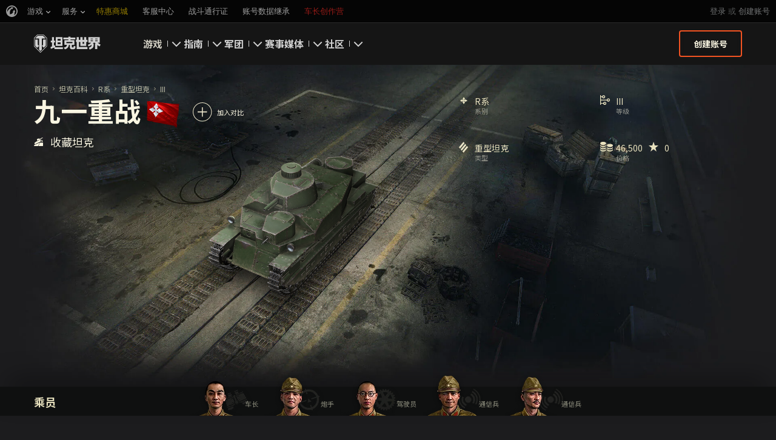

--- FILE ---
content_type: text/html; charset=utf-8
request_url: https://wotgame.cn/zh-cn/tankopedia/4705-J21_Type_91/
body_size: 17546
content:
<!DOCTYPE html>
<html lang="zh-cn" data-global-crop-class="global-crop" data-sidebar-mobile-class="crop-mobile" >
<head>
    
    
        
    
    
    
    <meta http-equiv="Content-type" content="text/html; charset=utf-8" />
    <meta http-equiv="X-UA-Compatible" content="IE=edge" />
    <title>
    九一重战：分析，参数，对比
</title>
        <!--[if IE]>
            <script type="text/javascript">
                window.location = '/zh-cn/old-browsers/';
            </script>
        -->
        <script type="text/javascript">
            if (window.document.documentMode) {
                window.location = '/zh-cn/old-browsers/';
            }
        </script>
    <link rel="icon" type="image/png" href="//static-cdn.wotgame.cn/static/6.13.1_5ba0d8/wotp_static/img/core/frontend/scss/common/img/favicon-16x16.png" sizes="16x16">
    <link rel="icon" type="image/png" href="//static-cdn.wotgame.cn/static/6.13.1_5ba0d8/wotp_static/img/core/frontend/scss/common/img/favicon-32x32.png" sizes="32x32">
    <link rel="icon" type="image/png" href="//static-cdn.wotgame.cn/static/6.13.1_5ba0d8/wotp_static/img/core/frontend/scss/common/img/favicon-96x96.png" sizes="96x96">
    <link rel="icon" type="image/png" href="//static-cdn.wotgame.cn/static/6.13.1_5ba0d8/wotp_static/img/core/frontend/scss/common/img/favicon-192x192.png" sizes="192x192">
    <link rel="apple-touch-icon" sizes="60x60" href="//static-cdn.wotgame.cn/static/6.13.1_5ba0d8/wotp_static/img/core/frontend/scss/common/img/apple-touch-icon-60x60.png">
    <link rel="apple-touch-icon" sizes="120x120" href="//static-cdn.wotgame.cn/static/6.13.1_5ba0d8/wotp_static/img/core/frontend/scss/common/img/apple-touch-icon-120x120.png">
    <link rel="apple-touch-icon" sizes="180x180" href="//static-cdn.wotgame.cn/static/6.13.1_5ba0d8/wotp_static/img/core/frontend/scss/common/img/apple-touch-icon-180x180.png">
    <link rel="mask-icon" href="//static-cdn.wotgame.cn/static/6.13.1_5ba0d8/wotp_static/img/core/frontend/scss/common/img/safari-pinned-16x16.svg" color="#474747">
    <meta name="theme-color" content="#1c1c1e">

    
        
    

    
        <link rel="sitemap" href="/sitemap.xml">
    

    
    
    
    <meta name="Description" content=" 九一重战的分析视频中包括了坦克的主要参数及战斗表现。" />

    <meta property="og:title" content="九一重战" />
    <meta property="og:type" content="website" />
    <meta property="og:description" content="" />
    <meta property="og:image" content="//static-cdn.wotgame.cn/dcont/tankopedia_images/j21_type_91/j21_type_91_image.png" />
    <meta name="thumbnail" content="//static-cdn.wotgame.cn/dcont/tankopedia_images/j21_type_91/j21_type_91_image.png" />
    <meta property="og:url" content="/zh-cn/tankopedia/4705-J21_Type_91/" />
    <meta property="og:site_name" content="坦克世界" />
    <meta property="og:see_also" content="/zh-cn/tankopedia/" />

    <meta name="twitter:card" content="summary_large_image"/>
    <meta name="twitter:title" content="九一重战">
    <meta name="twitter:description" content="" />
    <meta name="twitter:image:src" content="//static-cdn.wotgame.cn/dcont/tankopedia_images/j21_type_91/j21_type_91_image.png"/>
    <meta name="twitter:url" content="/zh-cn/tankopedia/4705-J21_Type_91/"/>


    
        <meta content="width=device-width, initial-scale=1.0, maximum-scale=1.0, user-scalable=0" name="viewport">
    
    <meta content="unsafe-url" id="mref" name="referrer" />
    <link rel="canonical" href="https://wotgame.cn/zh-cn/tankopedia/4705-J21_Type_91/" />

    
    
    

    

    
        
    
    
        
            <link href="https://fonts.googleapis.com/css?family=Noto+Sans+SC:400,700%7CRoboto:400,700,900&amp;subset=latin-ext" rel="stylesheet">
        

        <link rel="stylesheet" type="text/css" href="//static-cdn.wotgame.cn/static/6.13.1_5ba0d8/wotp_static/css/main.css" media="screen" id="screenview" />

        
    

    <script>
        WG = window.WG || {};
        WG.vars = WG.vars || {};
    </script>
    
    <script>
            WG.vars.COMMON_MENU_ENABLED = true;
            WG.vars.COMMON_MENU_LOADER_TIMEOUT = 3000;
            WG.vars.COMMON_MENU_COOKIE_PATH = '/';
            WG.vars.COMMON_MENU_COOKIE_PREFIX = 'cm.options.';
    </script>
    <script async charset="utf-8" type="text/javascript" id="common_menu_loader" src="//cdn-cmcn360.wggames.cn/loader.min.js"
        data-service="ptl"
	data-project="wot"
	data-realm="cn360"
	data-language="zh_CN"
	data-backend_url="//cm-cn360.wggames.cn"
	data-token_url="/commonmenu/token/"
	data-login_url="/auth/oid/new/"
	data-logout_url="/"
	data-registration_url="https://wgn.wggames.cn/registration/"
	data-incomplete_profile_url="https://wgn.worldoftank.cn/personal/"
	data-content_layout_max_width="1440"
	data-user_id=""
	data-user_name=""
    ></script>
    

    <script>
    window.Settings = window.Settings || {};
    window.Settings.SITE_PATH = "/";

    wgsdk = window.wgsdk || {};
    wgsdk.vars = wgsdk.vars || {};

    wgsdk.vars.ACCOUNT_AJAX_INFO_URL = "/ajax_info/";
    wgsdk.vars.ACCOUNT_INFO_COOKIE_NAME = 'WGAI';
    wgsdk.vars.CURRENT_REQUEST_LANGUAGE = 'zh-cn';
    wgsdk.vars.CURRENT_REALM = 'cn360';

    wgsdk.vars.DATE_DELIMITER = "/";
    wgsdk.vars.DATE_FORMAT = "Ynd";
    wgsdk.vars.TIME_DELIMITER = ":";
    wgsdk.vars.THOUSAND_SEPARATOR = ",";
    wgsdk.vars.JS_TRUSTED_ROOTS = [];

    wgsdk.vars.AUTH_CONFIRMATION_URL = "/auth/oid/confirm/";



wgsdk.vars.WGCC_FE_URL = 'https://wgn.wggames.cn/clans/';
wgsdk.vars.WGCC_FE_CLAN_URL = 'https://wgn.wggames.cn/clans/wot/clan_id/?utm_campaign=wot-portal&utm_medium=link&utm_source=main-menu';


    wgsdk.vars.CLANWARS_SECOND_GLOBALMAP_INTERGATION_ENABLED = true;

</script>


    <script src="//static-cdn.wotgame.cn/static/6.13.1_5ba0d8/portal/js/plugins/jquery/jquery-2.2.4.min.js"></script>
    <script src="//static-cdn.wotgame.cn/static/6.13.1_5ba0d8/portal/js/plugins/lodash/lodash.min.js"></script>
    <script src="//static-cdn.wotgame.cn/static/6.13.1_5ba0d8/portal/js/plugins/uri/URI.min.js"></script>
    <script src="//static-cdn.wotgame.cn/static/6.13.1_5ba0d8/portal/js/plugins/amplify/amplify.core.min.js"></script>
    <script src="//static-cdn.wotgame.cn/static/6.13.1_5ba0d8/portal/js/plugins/amplify/amplify.store.min.js"></script>


<script src="//static-cdn.wotgame.cn/static/6.13.1_5ba0d8/portal/js/plugins/jquery/jquery.cookie.js"></script>

<script src="//static-cdn.wotgame.cn/static/6.13.1_5ba0d8//portal/i18n/zh-cn.js"></script>
<script src="//static-cdn.wotgame.cn/static/6.13.1_5ba0d8/wgportalsdk/js/i18n_resources.js"></script>

<script src="//static-cdn.wotgame.cn/static/6.13.1_5ba0d8/portal/js/wgsdk.js"></script>
<script src="//static-cdn.wotgame.cn/static/6.13.1_5ba0d8/portal/js/wgsdk.time.js"></script>
<script src="//static-cdn.wotgame.cn/static/6.13.1_5ba0d8/portal/js/resolution_manager.js"></script>
<script src="//static-cdn.wotgame.cn/static/6.13.1_5ba0d8/portal/js/crop_manager.js"></script>
<script src="//static-cdn.wotgame.cn/static/6.13.1_5ba0d8/portal/js/page_wrapper_manager.js"></script>
<script src="//static-cdn.wotgame.cn/static/6.13.1_5ba0d8/portal/js/helper.js"></script>
<script src="//static-cdn.wotgame.cn/static/6.13.1_5ba0d8/portal/js/platform_manager.js"></script>
<script src="//static-cdn.wotgame.cn/static/6.13.1_5ba0d8/menubuilder/main_menu.js"></script>

<script src="//static-cdn.wotgame.cn/static/6.13.1_5ba0d8/portal/js/wgsdk.forms.js"></script>



<script src="//static-cdn.wotgame.cn/static/6.13.1_5ba0d8/portal/js/wgsdk.account_info.js"></script>


    <script type="text/javascript" src="//static-cdn.wotgame.cn/static/6.13.1_5ba0d8/csrf/js/csrf.js"></script>



    <script type="text/javascript">
        $(function() {
            csrf.init({
                COOKIE_NAME: "csrftoken",
                COOKIE_URL: "/set_csrf_cookie/"
            });

            window.Settings = window.Settings || {};
            window.Settings.CSRF_TOKEN = csrf.token;
        })
    </script>

<script src="//static-cdn.wotgame.cn/static/6.13.1_5ba0d8/portal/js/plugins/porthole/porthole.min.js"></script>
<script src="//static-cdn.wotgame.cn/static/6.13.1_5ba0d8/jsbase/js/scripts.js"></script>

<script>
        window.Settings.HOME_URL = "/zh-cn/";
    </script>
<script type="text/javascript">
(function(window) {
    window.Settings = window.Settings || {};
    window.Settings.AuthenticationSSO = {"isAuthenticated": 0, "attemptImmediateCookie": {"name": "ptl_auth_sso_attempt_immediate", "path": "/", "domain": ".wotgame.cn", "samesite": "none", "secure": true}, "checkIsAuthenticated": false, "signinJsonpCallbackParameter": "callback", "signinJsonpUrl": "https://wgn.wggames.cn/id/sso/signin/jsonp/", "signinMode": "notification"};
})(window);
</script>
<script type="text/javascript">
(function(window) {
    window.Settings = window.Settings || {};
    window.Settings.AuthenticationBase = {
        'ErrorCodeUnauthorized': 401
    };
})(window);
</script>
<script type="text/javascript">
(function(window) {
    window.Settings = window.Settings || {};
    window.Settings.AuthenticationOID = {"LogoutUrl": "/auth/notify/signout/", "LogoutErrorRedirectUrl": "/zh-cn/", "OpenIdVerifyUrl": "https://wotgame.cn/auth/oid/verify/", "OpenIdVerifyImmediateUrl": "https://wotgame.cn/auth/oid/verify/immediate/", "OpenIdProcessStatusUrlTemplate": "/auth/oid/process/status/<%= token %>/", "OpenIdProcessTokenQueryParameter": "openid_process_token", "OpenIdTrustRootUseCurrentHost": false};
})(window);
</script>
<script type="text/javascript" charset="utf-8" src="//static-cdn.wotgame.cn/static/6.13.1_5ba0d8/authenticationoid/js/openid.js"></script>



    
        
            
    



    


        
    

    
        <script>
    var PENDING_OPERATION_JAVASCRIPT_TIMEOUT = 15,
        IFRAME_PROXY = 'https://wotgame.cn/utils/ssl_proxy/';
</script>

<script src="//static-cdn.wotgame.cn/static/6.13.1_5ba0d8/portal/js/plugins/modernizr/modernizr.js"></script>

<script src="//static-cdn.wotgame.cn/static/6.13.1_5ba0d8/portal/js/plugins/jquery/jquery.mousewheel.js"> </script>


<script src="//static-cdn.wotgame.cn/static/6.13.1_5ba0d8/common/wot_hl_common.js"></script>

<script src="//static-cdn.wotgame.cn/static/6.13.1_5ba0d8/common/tooltips.js"></script>

<script src="//static-cdn.wotgame.cn/static/6.13.1_5ba0d8/common/wg_bg_parallax.js"></script>

<script src="//static-cdn.wotgame.cn/static/6.13.1_5ba0d8/portal/js/init_cookie_referrer.js"></script>
<script src="//static-cdn.wotgame.cn/static/6.13.1_5ba0d8/portal/js/plugins/iscroll/iscroll.min.js"></script>




        
    

    

    
        <script type="text/javascript">
            var NEWBIE_LIFETIME_COOKIE_NAME = 'newbie_lifetime',
                NEWBIE_SESSION_COOKIE_NAME = 'newbie_session',
                NEWBIE_LIFETIME_COOKIE_EXPIRATION_PERIOD = 1000,
                VETERAN_COOKIE_NAME = 'uvt',
                VETERAN_COOKIE_EXPIRATION_PERIOD = 365;
        </script>
        <script type="text/javascript" src="//static-cdn.wotgame.cn/static/6.13.1_5ba0d8/portal/js/user_recognition.js"></script>
    
    
        
<script type="text/javascript">
    var _hmt = _hmt || [];
    (function() {
        var hm = document.createElement("script");
        hm.src = "https://hm.baidu.com/hm.js?cb0394980508904891c0cfd870a08843";
        var s = document.getElementsByTagName("script")[0];
        s.parentNode.insertBefore(hm, s);
    })();
</script>



<script src="https://s3.ssl.qhres2.com/!a745e67a/monitor_analytic.js"></script>
<script>if(window.monitor){window.monitor.setProject('QH_246_7').getTrack().getClickAndKeydown().getClickHeatmap(10, 1);}</script>
<script id="wg_bi_js" src="//wg.360.cn/date/bi.min.js?web_wot"></script>

    

    
    

</head>

   
    <body class="reg-CNQ lang-zh-cn" data-popup-visible="crop" data-sidebar-mobile-class="crop-mobile" data-overlay-show-class="overlay__show">

    

    

    

<div class="page-wrapper js-page-wrapper  " data-popup-mobile-hidden="page-wrapper__hidden">
    <div class="page-wrapper_inner">
        
        
            <div class="sparkles "></div>
        
        <div class="menus-wrapper">
            
                <div class="cm-holder js-commonmenu-holder" data-nosnippet>
                    
                        <!-- common_menu: start -->
<div id="common_menu">
    <noscript>
        <div id="common_menu_frame_wrap">
            <iframe id="common_menu_frame" src="//cm-cn360.wggames.cn/frame?service=ptl&project=wot&realm=cn360&language=zh_CN&backend_url=%2F%2Fcm-cn360.wggames.cn&token_url=%2Fcommonmenu%2Ftoken%2F&login_url=%2Fauth%2Foid%2Fnew%2F&logout_url=%2F&registration_url=https%3A%2F%2Fwgn.wggames.cn%2Fregistration%2F&incomplete_profile_url=https%3A%2F%2Fwgn.worldoftank.cn%2Fpersonal%2F&content_layout_max_width=1440"></iframe>
        </div>
    </noscript>
</div>
<!-- common_menu: end -->


<script type="text/javascript" content="utf-8">
    if (WG.vars.COMMON_MENU_ENABLED && WG.CommonMenu) {
        WG.CommonMenu.trigger('holder_ready');
    }
</script>
    <div id="js-common-menu-fallback" class="commonmenu-fallback" data-visible-class="commonmenu-fallback__visible">
        

<script>
wgsdk.vars.DEFAULT_LANGUAGE = 'zh-cn';
wgsdk.vars.ALL_LANGUAGES = {"ru": "\u0420\u0443\u0441\u0441\u043a\u0438\u0439", "en": "English", "pl": "Polski", "de": "Deutsch", "fr": "Fran\u00e7ais", "es": "Espa\u00f1ol", "it": "Italiano", "tr": "T\u00fcrk\u00e7e", "cs": "\u010ce\u0161tina", "hu": "Magyar", "pt-br": "Portugu\u00eas", "vi": "Ti\u1ebfng Vi\u1ec7t", "zh-sg": "\u7b80\u4f53\u4e2d\u6587\uff08\u65b0\u52a0\u5761)", "zh-cn": "\u4e2d\u6587", "th": "\u0e44\u0e17\u0e22", "zh-tw": "\u7e41\u9ad4\u4e2d\u6587", "ja": "\u65e5\u672c\u8a9e", "ko": "\ud55c\uad6d\uc5b4", "es-ar": "Espa\u00f1ol \u2014 Am\u00e9rica Latina", "uk": "\u0423\u043a\u0440\u0430\u0457\u043d\u0441\u044c\u043a\u0430"};
wgsdk.vars.FRONTEND_LANGUAGES = {"zh-cn": "\u4e2d\u6587"};

wgsdk.vars.LANG_NAME_KEY = 'LANG_NAME_KEY';
wgsdk.vars.LANG_CODE_KEY = 'LANG-CODE-KEY';
wgsdk.vars.SPA_ID_KEY = '123456';
wgsdk.vars.NICKNAME_KEY = 'NICKNAME_KEY';
wgsdk.vars.LANG_COOKIE_NAME = 'hllang';


wgsdk.vars.CN_ENABLED = true;

</script>


<script>


wgsdk.vars.REGISTRATION_URL = 'https://wgn.wggames.cn/registration/';


</script>


<ul class="commonmenu-fallback_list" id="js-sdk_top_right_menu">

    

    


    <li id="js-auth-wrapper" style="display:none">
        <span class="commonmenu-fallback_text js-common-menu-fallback-error" style="display: none;">登录失败。</span>
        <div class="commonmenu-fallback_loader js-common-menu-fallback-loader" style="display: none;"></div>

        <span class="commonmenu-fallback_text">
            <a class="js-auth-openid-link commonmenu-fallback_link" data-next-url="/zh-cn/tankopedia/4705-J21_Type_91/" href="/auth/oid/new/?next=/zh-cn/tankopedia/4705-J21_Type_91/">
            <span>登录</span>
            </a>

            <span class="js-registration_url" style="display: none">
                或 <a href="" >创建账号</a>
            </span>
        </span>

    </li>

    <li id="js-auth-wrapper-nickname" style="display:none">

        <span class="commonmenu-fallback_text">

            
            <a class="js-my_profile_link js-my_profile_nickname commonmenu-fallback_link" href="/zh-cn/community/accounts/show/me/" data-full_link="/zh-cn/community/accounts/123456-NICKNAME_KEY/">
                我的资料
            </a>
            

        </span>
        <span class="commonmenu-fallback_text">
            <a href="#" class="js-auth-logout-link commonmenu-fallback_link" data-return-to="https://wotgame.cn/zh-cn/tankopedia/4705-J21_Type_91/">退出</a>
        </span>

    </li>
</ul>
    </div>
                    
                </div>
                <script type="text/javascript" src="//static-cdn.wotgame.cn/static/6.13.1_5ba0d8/portal/js/menu_loader.js"></script>
            
            
                <nav class="nav">
    <a class="nav_item nav_item__wot" href="/">World of Tanks</a>
    
        <a class="nav_item nav_item__menu js-mobile-mainmenu-link" href="#">菜单</a>
    
</nav>


<div class="nav-wrapper  js-mainmenu-wrapper"
     data-mobile-menu-opened-class="nav-wrapper__open"
     data-mobile-menu-crop-class="mobile-menu-crop"
     data-scroll-bottom-class="nav-wrapper__bottom"
     data-scroll-bottom-initial-class="nav-wrapper__bottom-initial"
     data-scroll-top-class="nav-wrapper__top"
     data-scroll-top-initial-class="nav-wrapper__top-initial">

    <div class="nav-wrapper_holder js-nav-wrapper-holder" data-just-closed-class="nav-wrapper_holder__just-closed">
        <ul class="nav-submenu">
            <li class="js-mainmenu-item nav-submenu_item nav-submenu_item__wot" data-opened-class="nav-submenu_item__open">
                <a class="nav-submenu_link ga4_main-menu" href="/"></a>
                <div class="nav-submenu_close js-mobile-mainmenu-close-link">关闭</div>
            </li>
            
                
                <li class="js-mainmenu-item nav-submenu_item nav-submenu_item__active  " data-opened-class="nav-submenu_item__open">
                    
                        <div class="nav-submenu_link-wrapper js-mainmenu-arrow">
                            <a href="/zh-cn/game/" class="nav-submenu_link js-mainmenu-link ga4_main-menu">游戏</a>
                            <div class="nav-submenu_delimer"></div>
                            <div class="nav-submenu_arrow"></div>
                        </div>
                        <div class="nav-detail">
                            <ul class="nav-detail_list">
                                
                                    <li class="nav-detail_item ">
                                        <a  class="nav-detail_link js-portal-menu-link-text ga4_main-menu" href="/zh-cn/game/download/">即刻下载</a>
                                    </li>
                                
                                    <li class="nav-detail_item ">
                                        <a  class="nav-detail_link js-portal-menu-link-text ga4_main-menu" href="/zh-cn/news/">新闻</a>
                                    </li>
                                
                                    <li class="nav-detail_item  nav-detail_item__active">
                                        <a  class="nav-detail_link js-portal-menu-link-text ga4_main-menu" href="/zh-cn/tankopedia/">坦克百科</a>
                                    </li>
                                
                                    <li class="nav-detail_item ">
                                        <a  class="nav-detail_link js-portal-menu-link-text ga4_main-menu" href="/zh-cn/ratings/">评级</a>
                                    </li>
                                
                            </ul>
                        </div>
                    
                </li>
                
            
                
                <li class="js-mainmenu-item nav-submenu_item   " data-opened-class="nav-submenu_item__open">
                    
                        <div class="nav-submenu_link-wrapper js-mainmenu-arrow">
                            <a href="/zh-cn/content/guide/" class="nav-submenu_link js-mainmenu-link ga4_main-menu">指南</a>
                            <div class="nav-submenu_delimer"></div>
                            <div class="nav-submenu_arrow"></div>
                        </div>
                        <div class="nav-detail">
                            <ul class="nav-detail_list">
                                
                                    <li class="nav-detail_item ">
                                        <a  class="nav-detail_link js-portal-menu-link-text ga4_main-menu" href="/zh-cn/content/guide/newcomers-guide/">新手指南</a>
                                    </li>
                                
                                    <li class="nav-detail_item ">
                                        <a  target="_blank" rel="noopener"  class="nav-detail_link js-portal-menu-link-text ga4_main-menu" href="https://wgn.wggames.cn/user_guide/">高级用户</a>
                                    </li>
                                
                                    <li class="nav-detail_item ">
                                        <a  class="nav-detail_link js-portal-menu-link-text ga4_main-menu" href="/zh-cn/content/guide/">完整指南</a>
                                    </li>
                                
                                    <li class="nav-detail_item ">
                                        <a  class="nav-detail_link js-portal-menu-link-text ga4_main-menu" href="/zh-cn/content/guide/wot_economy/">经济系统</a>
                                    </li>
                                
                                    <li class="nav-detail_item ">
                                        <a  class="nav-detail_link js-portal-menu-link-text ga4_main-menu" href="/zh-cn/content/rules/">游戏规则</a>
                                    </li>
                                
                            </ul>
                        </div>
                    
                </li>
                
            
                
                <li class="js-mainmenu-item nav-submenu_item   " data-opened-class="nav-submenu_item__open">
                    
                        <div class="nav-submenu_link-wrapper js-mainmenu-arrow">
                            <a href="/zh-cn/clanwars/?link_place=wotp_link_main-menu" class="nav-submenu_link js-mainmenu-link ga4_main-menu">军团</a>
                            <div class="nav-submenu_delimer"></div>
                            <div class="nav-submenu_arrow"></div>
                        </div>
                        <div class="nav-detail">
                            <ul class="nav-detail_list">
                                
                                    <li class="nav-detail_item ">
                                        <a  class="nav-detail_link js-portal-menu-link-text ga4_main-menu" href="/zh-cn/clanwars/strongholds/">要塞</a>
                                    </li>
                                
                                    <li class="nav-detail_item ">
                                        <a  target="_blank" rel="noopener"  class="nav-detail_link js-portal-menu-link-text ga4_main-menu" href="https://wgn.wggames.cn/globalmap/?link_place=wotp_link_main-menu">领土战</a>
                                    </li>
                                
                                    <li class="nav-detail_item ">
                                        <a  target="_blank" rel="noopener"  class="nav-detail_link js-portal-menu-link-text ga4_main-menu" href="https://wgn.wggames.cn/clans/wot/leaderboards/?link_place=wotp_link_main-menu">军团评级</a>
                                    </li>
                                
                                    <li class="nav-detail_item nav-detail_item__hidden js-portal-menu-clan-link">
                                        <a  target="_blank" rel="noopener"  class="nav-detail_link js-portal-menu-link-text ga4_main-menu" href="https://wgn.wggames.cn/clans/wot/clan_id/?link_place=wotp_link_main-menu">我的军团</a>
                                    </li>
                                
                                    <li class="nav-detail_item nav-detail_item__hidden js-portal-menu-recruitstation-link">
                                        <a  target="_blank" rel="noopener"  class="nav-detail_link js-portal-menu-link-text ga4_main-menu" href="https://wgn.wggames.cn/clans/wot/find_clan/?link_place=wotp_link_main-menu">寻找军团</a>
                                    </li>
                                
                                    <li class="nav-detail_item nav-detail_item__hidden js-portal-menu-clans-index-link">
                                        <a  target="_blank" rel="noopener"  class="nav-detail_link js-portal-menu-link-text ga4_main-menu" href="https://wgn.wggames.cn/clans/wot/?link_place=wotp_link_main-menu">军团页面</a>
                                    </li>
                                
                            </ul>
                        </div>
                    
                </li>
                
            
                
                <li class="js-mainmenu-item nav-submenu_item   " data-opened-class="nav-submenu_item__open">
                    
                        <a
                            
                            href="/zh-cn/tournaments/"
                            class="nav-submenu_link ga4_main-menu">
                            赛事
                        </a>
                    
                </li>
                
            
                
                <li class="js-mainmenu-item nav-submenu_item   " data-opened-class="nav-submenu_item__open">
                    
                        <div class="nav-submenu_link-wrapper js-mainmenu-arrow">
                            <a href="/zh-cn/media/" class="nav-submenu_link js-mainmenu-link ga4_main-menu">媒体</a>
                            <div class="nav-submenu_delimer"></div>
                            <div class="nav-submenu_arrow"></div>
                        </div>
                        <div class="nav-detail">
                            <ul class="nav-detail_list">
                                
                                    <li class="nav-detail_item ">
                                        <a  class="nav-detail_link js-portal-menu-link-text ga4_main-menu" href="/zh-cn/media/media-screenshots/">游戏截图</a>
                                    </li>
                                
                                    <li class="nav-detail_item ">
                                        <a  class="nav-detail_link js-portal-menu-link-text ga4_main-menu" href="/zh-cn/media/media-wallpaper/">游戏壁纸</a>
                                    </li>
                                
                                    <li class="nav-detail_item ">
                                        <a  class="nav-detail_link js-portal-menu-link-text ga4_main-menu" href="/zh-cn/media/media-music/">游戏音乐</a>
                                    </li>
                                
                                    <li class="nav-detail_item ">
                                        <a  class="nav-detail_link js-portal-menu-link-text ga4_main-menu" href="/zh-cn/media/hi59/">你好，吾久</a>
                                    </li>
                                
                                    <li class="nav-detail_item ">
                                        <a  class="nav-detail_link js-portal-menu-link-text ga4_main-menu" href="/zh-cn/media/Halloween/">万圣节</a>
                                    </li>
                                
                                    <li class="nav-detail_item ">
                                        <a  class="nav-detail_link js-portal-menu-link-text ga4_main-menu" href="/zh-cn/media/yizhanzhizhan/">《以战止战》</a>
                                    </li>
                                
                            </ul>
                        </div>
                    
                </li>
                
            
                
                <li class="js-mainmenu-item nav-submenu_item   " data-opened-class="nav-submenu_item__open">
                    
                        <div class="nav-submenu_link-wrapper js-mainmenu-arrow">
                            <a href="/zh-cn/community/" class="nav-submenu_link js-mainmenu-link ga4_main-menu">社区</a>
                            <div class="nav-submenu_delimer"></div>
                            <div class="nav-submenu_arrow"></div>
                        </div>
                        <div class="nav-detail">
                            <ul class="nav-detail_list">
                                
                                    <li class="nav-detail_item ">
                                        <a  class="nav-detail_link js-portal-menu-link-text ga4_main-menu" href="/zh-cn/community/accounts/show/me/">我的资料</a>
                                    </li>
                                
                                    <li class="nav-detail_item ">
                                        <a  class="nav-detail_link js-portal-menu-link-text ga4_main-menu" href="/zh-cn/community/accounts/">搜索玩家</a>
                                    </li>
                                
                                    <li class="nav-detail_item ">
                                        <a  target="_blank" rel="noopener"  class="nav-detail_link js-portal-menu-link-text ga4_main-menu" href="https://wgn.wggames.cn/official_media/">官方自媒体</a>
                                    </li>
                                
                            </ul>
                        </div>
                    
                </li>
                
            
        </ul>
        <div class="nav-wrapper_side-container">
            
                
                    <div class="nav-wrapper_buttons js-menu-side-button" data-hidden-class="nav-wrapper_buttons__hidden">
                        
                            
                                <div class="nav-wrapper_side-button js-menu-side-button-wrapper-desktop" style="display: flex;">
                                    <a class="big-button big-button__small big-button__secondary js-referer js-menu-side-button-register ga4_main-menu" href="https://redir.wggames.cn/9kq31fwu/" data-secondary-class="big-button__secondary">
                                        <span class="big-button_text">创建账号</span>
                                    </a>
                                </div>
                            
                            
                                <div class="nav-wrapper_side-button js-menu-side-button-wrapper-mobile">
                                    <a class="big-button big-button__small big-button__secondary js-referer js-menu-side-button-register ga4_main-menu" href="https://redir.wggames.cn/9kq31fwu/">
                                        <span class="big-button_text">创建账号</span>
                                    </a>
                                </div>
                            
                        
                    </div>
                
            
        </div>
    </div>
</div>
            
        </div>

        <div class="content-wrapper  content-wrapper__solid-background">
            
            
                
                
                
                
<script>
    var TANK_PAGE_VEHICLE_CD = 4705,
        TANK_PAGE_MODULES_URL = 'https://wotgame.cn/wotpbe/tankopedia/api/vehicle/modules/',
        TANK_PAGE_VEHICLE_URL = 'J21_Type_91',
        TANK_PAGE_VEHICLE_NAME = '九一重战',
        TANK_PAGE_VEHICLE_TYPE = 'heavyTank',
        TANK_PAGE_VEHICLE_NATION = 'japan',
        TANK_PAGE_VEHICLE_ICON = 0,
        TANK_PAGE_VEHICLE_PREMIUM = 0,
        TANK_PAGE_VEHICLE_LEVEL = 3,
        TANK_BY_NAME_URL = '/zh-cn/tankopedia/000000--FAKE-TANK-/';

    WG.vars.TANKOPEDIA_DEFAULT_IMAGES_URLS = {'images': {'original': '//static-cdn.wotgame.cn/static/6.13.1_5ba0d8/wotp_static/img/tankopedia_new/frontend/scss/tankopedia-detail/img/tanks/default_image.png', 'resized': '//static-cdn.wotgame.cn/static/6.13.1_5ba0d8/wotp_static/img/tankopedia_new/frontend/scss/tankopedia-detail/img/tanks/default_image_resized.png'}, 'icons': {'heavyTank': {'original': '//static-cdn.wotgame.cn/static/6.13.1_5ba0d8/wotp_static/img/tankopedia_new/frontend/scss/tankopedia-detail/img/tanks/default_heavy_icon.svg', 'resized': '//static-cdn.wotgame.cn/static/6.13.1_5ba0d8/wotp_static/img/tankopedia_new/frontend/scss/tankopedia-detail/img/tanks/default_heavy_icon_resized.svg'}, 'mediumTank': {'original': '//static-cdn.wotgame.cn/static/6.13.1_5ba0d8/wotp_static/img/tankopedia_new/frontend/scss/tankopedia-detail/img/tanks/default_medium_icon.svg', 'resized': '//static-cdn.wotgame.cn/static/6.13.1_5ba0d8/wotp_static/img/tankopedia_new/frontend/scss/tankopedia-detail/img/tanks/default_medium_icon_resized.svg'}, 'lightTank': {'original': '//static-cdn.wotgame.cn/static/6.13.1_5ba0d8/wotp_static/img/tankopedia_new/frontend/scss/tankopedia-detail/img/tanks/default_light_icon.svg', 'resized': '//static-cdn.wotgame.cn/static/6.13.1_5ba0d8/wotp_static/img/tankopedia_new/frontend/scss/tankopedia-detail/img/tanks/default_light_icon_resized.svg'}, 'AT-SPG': {'original': '//static-cdn.wotgame.cn/static/6.13.1_5ba0d8/wotp_static/img/tankopedia_new/frontend/scss/tankopedia-detail/img/tanks/default_at-spg_icon.svg', 'resized': '//static-cdn.wotgame.cn/static/6.13.1_5ba0d8/wotp_static/img/tankopedia_new/frontend/scss/tankopedia-detail/img/tanks/default_at-spg_icon_resized.svg'}, 'SPG': {'original': '//static-cdn.wotgame.cn/static/6.13.1_5ba0d8/wotp_static/img/tankopedia_new/frontend/scss/tankopedia-detail/img/tanks/default_spg_icon.svg', 'resized': '//static-cdn.wotgame.cn/static/6.13.1_5ba0d8/wotp_static/img/tankopedia_new/frontend/scss/tankopedia-detail/img/tanks/default_spg_icon_resized.svg'}}};
    WG.vars.TANKOPEDIA_IMAGES_URL = '//static-cdn.wotgame.cn/dcont/tankopedia_images/';
</script>

<script src="//static-cdn.wotgame.cn/static/6.13.1_5ba0d8/portal/js/plugins/hammer/hammer.min.js"></script>

<script src="//static-cdn.wotgame.cn/static/6.13.1_5ba0d8/portal/js/plugins/knockout-3.4.2.js"></script>
<script src="//static-cdn.wotgame.cn/static/6.13.1_5ba0d8/portal/js/plugins/spin/spin2.js"></script>
<script src="//static-cdn.wotgame.cn/static/6.13.1_5ba0d8/portal/js/wg_ko_bindings.js"></script>
<script src="//static-cdn.wotgame.cn/static/6.13.1_5ba0d8/portal/js/advanced_video_popup.js"></script>
<script src="//static-cdn.wotgame.cn/static/6.13.1_5ba0d8/related_content/js/related.ko.js"></script>

<script src="//static-cdn.wotgame.cn/static/6.13.1_5ba0d8/comparison/js/comparison_manager.js"></script>
<script src="//static-cdn.wotgame.cn/static/6.13.1_5ba0d8/comparison/js/sidebar.js"></script>

<div class="tank-panel js-tank-panel" data-visible-class="tank-panel__show" data-after-menu-class="tank-panel__below-menu">
    
    <div class="tank-panel_holder">
        <div class="tank-panel_info ">
            <span class="tank-panel_nation">
                <img class="flags" alt="" src="//static-cdn.wotgame.cn/static/6.13.1_5ba0d8/wotp_static/img/core/frontend/scss/common/components/icons/img/cn-filter-japan.png">
            </span>
            <span class="tank-panel_tank-type">
                <span class="ico-vehicle-type ico-vehicle-type__small-heavytank"></span>
            </span>
            <span class="tank-panel_level">III</span>
            <span class="tank-panel_text">九一重战</span>
        </div>
        <span class="tank-panel_compare tank-panel_compare__add js-tooltip js-tooltip-id_js-tank-panel-tooltip" id="compare_tank_panel" data-bind="click: compareTank, css: {'tank-panel_compare__added': addedToCompare}">
            <span class="tank-panel_compare-text" data-bind="visible: !addedToCompare() && !hasAnyModification()">加入对比</span>
            <span class="tank-panel_compare-text" data-bind="visible: addedToCompare() && !hasAnyModification()" style="display:none">坦克已添加至对比</span>
            <span class="tank-panel_compare-text" data-bind="visible: !addedToCompare() && hasAnyModification()" style="display:none">在对比中添加坦克配置</span>
            <span class="tank-panel_compare-text" data-bind="visible: addedToCompare() && hasAnyModification()" style="display:none">已将坦克配置加入对比</span>
            <div class="b-tooltip-main" id="js-tank-panel-tooltip">
                <span data-bind="visible: !addedToCompare() && !hasAnyModification()">将基本配置的坦克加入对比</span>
                <span data-bind="visible: addedToCompare() && !hasAnyModification()">从对比中移除坦克</span>
                <span data-bind="visible: !addedToCompare() && hasAnyModification()">将当前配置的坦克加入对比</span>
                <span data-bind="visible: addedToCompare() && hasAnyModification()">从对比中移除坦克</span>
            </div>
        </span>
        
    </div>
</div>

<section class="garage">
    <div class="garage_bg-holder">
        <div class="garage_bg garage_bg__hangar"></div>
        <div class="garage_bg garage_bg__tank" style="background-image: url('//static-cdn.wotgame.cn/dcont/tankopedia_images/j21_type_91/j21_type_91_image.png');"></div>
        <div class="garage_wrapper">
        <div class="garage_header-wrapper garage_header-wrapper__tank">
            <div class="garage_header">
                <div class="garage_holder">
                    <ul class="breadcrumbs">
                        <li class="breadcrumbs_item">
                            <a class="breadcrumbs_link" href="/zh-cn/">首页</a>
                        </li>
                        <li class="breadcrumbs_item">
                            <a class="breadcrumbs_link" href="/zh-cn/tankopedia/">坦克百科</a>
                        </li>
                        <li class="breadcrumbs_item">
                            <a class="breadcrumbs_link" href="/zh-cn/tankopedia/#wot=&amp;w_n=japan">R系</a>
                        </li>
                        <li class="breadcrumbs_item">
                            <a class="breadcrumbs_link" href="/zh-cn/tankopedia/#wot=&amp;w_n=japan&amp;w_t=heavyTank">重型坦克</a>
                        </li>
                        <li class="breadcrumbs_item">
                            <a class="breadcrumbs_link" href="/zh-cn/tankopedia/#wot=&amp;w_n=japan&amp;w_t=heavyTank&amp;w_l=3">III</a>
                        </li>
                    </ul>
                    <div class="garage_title-wrapper">
                        <h1 class="garage_title garage_title__inline js-tank-title">
                            九一重战
                            
                            <span class="heading-flag">
                                <img class="heading-flag_img" src="//static-cdn.wotgame.cn/static/6.13.1_5ba0d8/wotp_static/img/core/frontend/scss/common/components/icons/img/flags/cn/japan_small.png" alt="R系"/>
                            </span>
                        </h1>
                        <span class="add-btn add-btn__add js-tooltip js-tooltip-id_js-compare-tooltip" id="compare_tank" data-bind="click: compareTank, css: {'add-btn__added': addedToCompare()}">
                            <span data-bind="visible: !addedToCompare() && !hasAnyModification()">加入对比</span>
                            <span data-bind="visible: addedToCompare() && !hasAnyModification()" style="display:none">坦克已添加至对比</span>
                            <span data-bind="visible: !addedToCompare() && hasAnyModification()" style="display:none">在对比中添加坦克配置</span>
                            <span data-bind="visible: addedToCompare() && hasAnyModification()" style="display:none">已将坦克配置加入对比</span>
                            <div class="b-tooltip-main" id="js-compare-tooltip">
                                <span data-bind="visible: !addedToCompare() && !hasAnyModification()">将基本配置的坦克加入对比</span>
                                <span data-bind="visible: addedToCompare() && !hasAnyModification()">从对比中移除坦克</span>
                                <span data-bind="visible: !addedToCompare() && hasAnyModification()">将当前配置的坦克加入对比</span>
                                <span data-bind="visible: addedToCompare() && hasAnyModification()">从对比中移除坦克</span>
                            </div>
                        </span>
                    </div>

                    
                        <p class="garage_objection garage_objection__collector">收藏坦克</p>
                    
                    
                </div>
            </div>
        </div>
        <div class="garage_content">
            
            
            <div class="tank-statistic">
                <div class="tank-statistic_row">
                    <div class="tank-statistic_item">
                        <span class="tank-statistic_note">系别</span>
                        <span class="tank-statistic_title-group">
                            <span class="tank-statistic_title">
                                <span class="tank-statistic_nation tank-statistic_nation__japan">R系</span>
                                <span class="tank-statistic_text">R系</span>
                            </span>
                        </span>
                    </div>
                    <div class="tank-statistic_item">
                        <span class="tank-statistic_note">等级</span>

                        <span class="tank-statistic_title-group">
                            <span class="tank-statistic_title">
                                <span class="tank-statistic_ico tank-statistic_ico__level">等级</span>
                                <span class="tank-statistic_text">III</span>
                            </span>
                        </span>
                    </div>
                </div>
                <div class="tank-statistic_row">
                    <div class="tank-statistic_item">
                        <span class="tank-statistic_note">类型</span>
                        <span class="tank-statistic_title-group">
                            <span class="tank-statistic_title">
                                 <span class="tank-statistic_ico">
                                     <span class="ico-vehicle-light ico-vehicle-light__heavytank">重型坦克</span>
                                 </span>
                                 <span class="tank-statistic_text">重型坦克</span>
                            </span>
                        </span>
                    </div>
                    
                        <div class="tank-statistic_item">
                            <span class="tank-statistic_note">价格</span>
                            <span class="tank-statistic_title-group">
                                
                                    <span class="tank-statistic_title">
                                        <span class="tank-statistic_ico tank-statistic_ico__credits">银币</span>
                                        <span class="tank-statistic_text">46,500</span>
                                    </span>
                                    <span class="tank-statistic_title">
                                        <span class="tank-statistic_ico tank-statistic_ico__exp">经验</span>
                                        <span class="tank-statistic_text">0</span>
                                    </span>
                                
                            </span>
                        </div>
                    
                </div>
                
            </div>
            
            
        </div>
    </div>
    </div>
</section>


<section class="crew">
    <div class="crew_wrapper">
        <h1 class="crew_title">乘员</h1>
        
        <div class="crew_row">

            <div class="crew_item-wrapper">
                <span class="crew_item crew_item__commander js-tooltip js-tooltip-id_js-crew-commander">
                    <span class="crew_face">
                        
                        

                        
                            
                        
                        <picture>
                            <source type="image/webp" srcset="//static-cdn.wotgame.cn/static/6.13.1_5ba0d8/wotp_static/img/tankopedia_new/frontend/scss/tankopedia-detail/img/crew/japan-face-1.webp">
                            <img class="crew_image" src="//static-cdn.wotgame.cn/static/6.13.1_5ba0d8/wotp_static/img/tankopedia_new/frontend/scss/tankopedia-detail/img/crew/japan-face-1.png" alt="乘员">
                        </picture>
                    </span>
                    <span class="crew_role">
                        车长
                    </span>
                </span>
                
                    <div id="js-crew-commander" class="b-tooltip-main">
                    <p>车长</p>
                    
                        <p>装填手</p>
                    
                    </div>
                
            </div>

        
    
        

            <div class="crew_item-wrapper">
                <span class="crew_item crew_item__gunner ">
                    <span class="crew_face">
                        
                        

                        
                            
                        
                        <picture>
                            <source type="image/webp" srcset="//static-cdn.wotgame.cn/static/6.13.1_5ba0d8/wotp_static/img/tankopedia_new/frontend/scss/tankopedia-detail/img/crew/japan-face-2.webp">
                            <img class="crew_image" src="//static-cdn.wotgame.cn/static/6.13.1_5ba0d8/wotp_static/img/tankopedia_new/frontend/scss/tankopedia-detail/img/crew/japan-face-2.png" alt="乘员">
                        </picture>
                    </span>
                    <span class="crew_role">
                        炮手
                    </span>
                </span>
                
            </div>

        </div>
    
        <div class="crew_row">

            <div class="crew_item-wrapper">
                <span class="crew_item crew_item__driver ">
                    <span class="crew_face">
                        
                        

                        
                            
                        
                        <picture>
                            <source type="image/webp" srcset="//static-cdn.wotgame.cn/static/6.13.1_5ba0d8/wotp_static/img/tankopedia_new/frontend/scss/tankopedia-detail/img/crew/japan-face-3.webp">
                            <img class="crew_image" src="//static-cdn.wotgame.cn/static/6.13.1_5ba0d8/wotp_static/img/tankopedia_new/frontend/scss/tankopedia-detail/img/crew/japan-face-3.png" alt="乘员">
                        </picture>
                    </span>
                    <span class="crew_role">
                        驾驶员
                    </span>
                </span>
                
            </div>

        
    
        

            <div class="crew_item-wrapper">
                <span class="crew_item crew_item__radioman ">
                    <span class="crew_face">
                        
                        

                        
                            
                        
                        <picture>
                            <source type="image/webp" srcset="//static-cdn.wotgame.cn/static/6.13.1_5ba0d8/wotp_static/img/tankopedia_new/frontend/scss/tankopedia-detail/img/crew/japan-face-4.webp">
                            <img class="crew_image" src="//static-cdn.wotgame.cn/static/6.13.1_5ba0d8/wotp_static/img/tankopedia_new/frontend/scss/tankopedia-detail/img/crew/japan-face-4.png" alt="乘员">
                        </picture>
                    </span>
                    <span class="crew_role">
                        通信兵
                    </span>
                </span>
                
            </div>

        </div>
    
        <div class="crew_row">

            <div class="crew_item-wrapper">
                <span class="crew_item crew_item__radioman ">
                    <span class="crew_face">
                        
                        

                        
                            
                        
                        <picture>
                            <source type="image/webp" srcset="//static-cdn.wotgame.cn/static/6.13.1_5ba0d8/wotp_static/img/tankopedia_new/frontend/scss/tankopedia-detail/img/crew/japan-face-5.webp">
                            <img class="crew_image" src="//static-cdn.wotgame.cn/static/6.13.1_5ba0d8/wotp_static/img/tankopedia_new/frontend/scss/tankopedia-detail/img/crew/japan-face-5.png" alt="乘员">
                        </picture>
                    </span>
                    <span class="crew_role">
                        通信兵
                    </span>
                </span>
                
            </div>

        
    
    
    </div>
</section>




<section class="exposition" id="modules_tree">

    <script type="text/html" id="ttc-delta-template">
        <!-- ko foreach: {data: deltas, as: 'delta'} -->
            <!-- ko if: $parent.mode === 'gt' -->
                <span data-bind="text: $parent.deltaModel.getFormattedDelta(delta), css: {'specification_delta-bad': delta < 0, 'specification_delta-good': delta > 0}"></span>
            <!-- /ko -->
            <!-- ko if: $parent.mode === 'lt' -->
                <span data-bind="text: $parent.deltaModel.getFormattedDelta(delta), css: {'specification_delta-bad': delta > 0, 'specification_delta-good': delta < 0}"></span>
            <!-- /ko -->
            <!-- ko if: ($index() < ($parent.deltas.length - 1)) --> / <!-- /ko -->
        <!-- /ko -->
    </script>

    <script type="text/html" id="ttc-param-template">
        <!-- ko foreach: {data: params, as: 'damage'} -->
            <span data-bind="text: $parent.ttcModel.getFormattedParam(damage)"></span>
            <!-- ko if: ($index() < ($parent.params.length - 1)) --> / <!-- /ko -->
        <!-- /ko -->
    </script>

    <script type="text/html" id="ttc-best-delta-template">
        <!-- ko foreach: { data: keys, as: 'key' } -->
            <!-- ko with: {
                value: $parent.deltaModel.getBestDelta(key, $parent.mode),
                deltaModel: $parent.deltaModel,
                mode: $parent.mode
            } -->
                <!-- ko if: value -->
                    <span>
                        <span data-bind="
                            text: deltaModel.getFormattedBestDelta(key, mode),
                            css: {
                                'specification_delta-bad': (mode === 'gt' ? value < 0 : value > 0),
                                'specification_delta-good': (mode === 'gt' ? value > 0 : value < 0)
                            }">
                        </span>
                        <!-- ko if: $parentContext.$index() < ($parentContext.$parent.keys.length - 1) -->
                            /
                        <!-- /ko -->
                    </span>
                <!-- /ko -->
            <!-- /ko -->
        <!-- /ko -->
    </script>

    <script type="text/html" id="ttc-best-param-template">
        <!-- ko foreach: { data: keys, as: 'key' } -->
            <!-- ko if: _.isFinite($parent.ttcModel()[key]) -->
                <span data-bind="text: $parent.ttcModel().getFormattedBestParam(key, $parent.mode)"></span>
                <!-- ko if: $index() < ($parent.keys.length - 1) -->
                    /
                <!-- /ko -->
            <!-- /ko -->
        <!-- /ko -->
    </script>

    <div class="modules modules__integral" data-bind="with: modulesModel">
        <!-- ko if: showToggleUpgrades() -->
            <div class="modules_upgrades" data-bind="css: { 'modules_upgrades__active': showToggleUpgrades }">
                <div class="modules_upgrades-title-wrapper">
                    <div class="modules_tag-wrapper">
                        <span class="modules_tag-title">新</span>
                    </div>
                    <p class="modules_upgrades-title">升级</p>
                </div>
                <p class="modules_upgrades-description">升级是XI级坦克的独特机制，使您可以进一步强化坦克参数。</p>
                
    <div class="toggle-switch" id="show-upgrades-toggle" data-bind="click: toggleShowUpgrades, css: { 'toggle-switch__active': showUpgrades }">
        <div class="toggle-switch_slider"></div>
        
            <span class="toggle-switch_text">显示研发所有升级节点后的参数</span>
        
    </div>

            </div>
        <!-- /ko -->
        <div class="modules_header">
            <h1 class="modules_title">模块</h1>
            <a href="#" class="modules_reset" style="display: none;" data-bind="click: resetConfiguration.bind($data), visible: stockConfigurationKey() !== selectedConfigurationKey()">重置配置</a>
        </div>
        <div class="modules_holder" id="modules_holder">

            <div class="spinner-box spinner-box__size4" data-bind="visible: $root.isModulesLoading, spinner: $root.isModulesLoading, spinnerOptions: {color: '#e9e2bf'}"></div>
            <div class="modules_empty-table js-module-canvas-container"><canvas id="modules_canvas" width="500" height="500" style="width:100%;height:100%"></canvas></div>

            <div class="modules_table" id="modules_table">
                <!-- ko foreach: {data: modulesMatrix, as: 'row'} -->
                <div class="modules_row" data-bind="foreach: {data: row, as: 'module'}">
                    <div class="modules_item-wrapper">
                        <div class="modules_item"
                             data-bind="css: {'modules_item__empty': module.isEmpty || module.isFake,
                                              'modules_item__will-switch': $parents[1].isModuleWillBeSwitched(module.cd),
                                              'modules_item__unchoosable': $parents[1].modulesMatrix().length < 2,
                                              'modules_item__chosen': $parents[1].isModuleChosen(module.cd)() && $parents[1].modulesMatrix().length > 1},
                                        attr: {id: 'moduletree_' + $index() + '_' + $parentContext.$index()},
                                        click: $parents[1].setActiveModule.bind($data, module.cd),
                                        event: {mouseenter: $parents[1].setHoveredModule.bind($data, module.cd),
                                                mouseleave: $parents[1].clearHoveredModule.bind($data)}">

                            <!-- ko if: !module.isEmpty && !module.isFake -->
                            <div class="modules_image">
                                <img data-bind="attr: {
                                                    src: '//static-cdn.wotgame.cn/static/6.13.1_5ba0d8/wotp_static/img/tankopedia_new/frontend/scss/tankopedia-detail/img/modules/'
                                                         + module.info.type.toLowerCase()
                                                         + ((module.info.type === 'vehicleChassis' && module.vehicleBasedInfo.isWheeledChassis) ? '-wheeled' : '')
                                                         + '.png'
                                                }"
                                     alt=""
                                />

                                <!-- ko if: (
                                                (module.info.type === 'vehicleChassis' && module.vehicleBasedInfo.isHydraulicChassis)
                                                || (module.info.type === 'vehicleChassis' && module.vehicleBasedInfo.isYOHChassis)
                                                || (module.info.type === 'vehicleEngine' && module.vehicleBasedInfo.isRocketAccelerationEngine)
                                                || (module.info.type === 'vehicleEngine' && module.vehicleBasedInfo.isTurboshaftEngine)
                                                || (module.info.type === 'vehicleEngine' && module.vehicleBasedInfo.isStagedJetBoostersEngine)
                                                || (module.info.type === 'vehicleGun' && (module.vehicleBasedInfo.isAutoReloadGun || module.vehicleBasedInfo.isMagazineGun || module.vehicleBasedInfo.isBoostedAutoReload))
                                                || (module.info.type === 'vehicleGun' && (module.vehicleBasedInfo.isDualGun))
                                                || (module.info.type === 'vehicleGun' && (module.vehicleBasedInfo.isTwinGun))
                                                || (module.info.type === 'vehicleGun' && (module.vehicleBasedInfo.isDualAiming))
                                                || (module.info.type === 'vehicleGun' && (module.vehicleBasedInfo.isDamageMutable))
                                                || (module.info.type === 'vehicleGun' && (module.vehicleBasedInfo.isAutocannon))
                                                || (module.info.type === 'vehicleGun' && (module.vehicleBasedInfo.isOverheatGun))
                                                || (module.info.type === 'vehicleGun' && (module.vehicleBasedInfo.isHeatingZonesGun))
                                            ) -->
                                <span class="modules_extra-ico">
                                    <img data-bind="attr: {
                                                        src: '//static-cdn.wotgame.cn/static/6.13.1_5ba0d8/wotp_static/img/tankopedia_new/frontend/scss/tankopedia-detail/img/modules/extra/'
                                                             + module.info.type.toLowerCase()
                                                             + '-'
                                                             + ((module.info.type === 'vehicleEngine' && module.vehicleBasedInfo.isTurboshaftEngine) ? 'turboshaft-engine' : '')
                                                             + ((module.info.type === 'vehicleEngine' && module.vehicleBasedInfo.isStagedJetBoostersEngine) ? 'staged-jet-boosters' : '')
                                                             + ((module.info.type === 'vehicleEngine' && module.vehicleBasedInfo.isRocketAccelerationEngine) ? 'rocket-acceleration' : '')
                                                             + ((module.info.type === 'vehicleChassis' && module.vehicleBasedInfo.isHydraulicChassis && module.vehicleBasedInfo.isWheeledChassis) ? 'hydraulic-wheeled' : '')
                                                             + ((module.info.type === 'vehicleChassis' && module.vehicleBasedInfo.isHydraulicChassis && !module.vehicleBasedInfo.isWheeledChassis) ? 'hydraulic' : '')
                                                             + ((module.info.type === 'vehicleChassis' && module.vehicleBasedInfo.isYOHChassis) ? 'yoh' : '')
                                                             + ((module.info.type === 'vehicleGun' && module.vehicleBasedInfo.isAutoReloadGun) ? 'auto' : '')
                                                             + ((module.info.type === 'vehicleGun' && (module.vehicleBasedInfo.isMagazineGun && !module.vehicleBasedInfo.isAutocannon)) ? 'magazine' : '')
                                                             + ((module.info.type === 'vehicleGun' && module.vehicleBasedInfo.isBoostedAutoReload) ? 'auto-boost' : '')
                                                             + ((module.info.type === 'vehicleGun' && module.vehicleBasedInfo.isDualGun) ? 'dual-gun' : '')
                                                             + ((module.info.type === 'vehicleGun' && module.vehicleBasedInfo.isTwinGun) ? 'twin-gun' : '')
                                                             + ((module.info.type === 'vehicleGun' && module.vehicleBasedInfo.isDualAiming) ? 'dual-aiming' : '')
                                                             + ((module.info.type === 'vehicleGun' && module.vehicleBasedInfo.isDamageMutable) ? 'damage-mutable' : '')
                                                             + ((module.info.type === 'vehicleGun' && (module.vehicleBasedInfo.isAutocannon && !module.vehicleBasedInfo.isOverheatGun)) ? 'autocannon' : '')
                                                             + ((module.info.type === 'vehicleGun' && module.vehicleBasedInfo.isOverheatGun) ? 'thermal-overheat' : '')
                                                             + ((module.info.type === 'vehicleGun' && module.vehicleBasedInfo.isHeatingZonesGun) ? 'cooling-gun' : '')
                                                             + '.png'
                                                   }"
                                         alt=""
                                    />
                                </span>
                                <!-- /ko -->
                            </div>
                            <span class="modules_level" data-bind="roman: module.info.level"></span>
                            <span class="modules_status"></span>

                            <p class="modules_description" data-bind="text: module.info.mark"></p>
                            <!-- /ko -->
                        </div>
                    </div>
                </div>
                <!-- /ko -->
            </div>
        </div>
        
        
    </div>

    <div class="specification" data-bind="css: {'specification__delta-animate': modulesModel.hoveredModuleConfigurationKey() !== null}">
    <h1 class="specification_title">参数</h1>

    <div class="specification_row">
        <div class="specification_block">
            <h2 class="specification_title specification_title__sub">火力<span class="specification_icon"><span class="ico-armament"></span></span></h2>

            <div class="specification_item">
                <span class="specification_result">
                    <!-- ko ifnot: isDamageMutableSupported() -->
                        <!-- ko template: {
                            name: 'ttc-delta-template',
                            data: {
                                deltas: delta().getBestDeltasList('bestDamageGroup', 'gt'),
                                deltaModel: $root.delta(),
                                mode: 'gt'
                            }
                        } -->
                        <!-- /ko -->
                    <!-- /ko -->
                    <!-- ko if: isDamageMutableSupported() -->
                        <!-- ko template: {
                            name: 'ttc-delta-template',
                            data: {
                                deltas: delta().getBestDeltasList('damageGroup', 'gt'),
                                deltaModel: $root.delta(),
                                mode: 'gt'
                            }
                        } -->
                        <!-- /ko -->
                    <!-- /ko -->

                    <!-- ko template: {
                        name: 'ttc-param-template',
                        data: {
                            params: ttc().getBestParamsList('damageGroup', 'gt'),
                            ttcModel: $root.ttc()
                        }
                    } -->
                    <!-- /ko --> 生命值
                </span>
                <span class="specification_description">
                    <!-- ko ifnot: isDamageMutableSupported() -->
                    损伤
                    <!-- /ko -->
                    <!-- ko if: isDamageMutableSupported() -->
                    50米损伤
                    <!-- /ko -->

                </span>
            </div>
            <div class="specification_item" style="display: none;" data-bind="visible: isDamageMutableSupported()">
                <span class="specification_result">
                    <!-- ko template: {
                        name: 'ttc-delta-template',
                        data: {
                            deltas: delta().getBestDeltasList('damageAtDistanceGroup', 'gt'),
                            deltaModel: $root.delta(),
                            mode: 'gt'
                        }
                    } -->
                    <!-- /ko -->

                    <!-- ko template: {
                        name: 'ttc-param-template',
                        data: {
                            params: ttc().getBestParamsList('damageAtDistanceGroup', 'gt'),
                            ttcModel: $root.ttc()
                        }
                    } -->
                    <!-- /ko --> 生命值
                </span>
                <span class="specification_description">500米损伤</span>
            </div>
            <div class="specification_item">
                <span class="specification_result">
                    <!-- ko template: {
                        name: 'ttc-delta-template',
                        data: {
                            deltas: delta().getBestDeltasList('piercingGroup', 'gt'),
                            deltaModel: $root.delta(),
                            mode: 'gt'
                        }
                    } -->
                    <!-- /ko -->

                    <!-- ko template: {
                        name: 'ttc-param-template',
                        data: {
                            params: ttc().getBestParamsList('piercingGroup', 'gt'),
                            ttcModel: $root.ttc()
                        }
                    } -->
                    <!-- /ko --> 毫米
                </span>
                <span class="specification_description">装甲穿透力</span>
            </div>
            <div class="specification_item" style="display: none;" data-bind="visible: ttc().clipCount === 1 && ttc().reloadTime > 0  && !isAutoReloadSupported() && !isDualGunSupported() && !ttc().reloadTimeTwingun && !isShellLoadingTime()">
                <span class="specification_result">
                    <!-- ko if: delta().clipCount === 0 -->
                        <!-- ko with: delta().getBestDelta('reloadTime', 'lt') -->
                            <span class="specification_delta" data-bind="if: $data">
                                <span data-bind="text: $parent.delta().getFormattedBestDelta('reloadTime', 'lt'), css: {'specification_delta-bad': $data > 0, 'specification_delta-good': $data < 0}"></span>
                            </span>
                        <!-- /ko -->
                    <!-- /ko -->
                    <span data-bind="text: ttc().getFormattedBestParam('reloadTime', 'lt')"></span> 秒
                </span>
                <span class="specification_description" data-bind="css: {'specification_description__diff': ttc().isParamForNotNormalMode('reloadTime', 'lt')}">火炮装填时间</span>
            </div>
            <div class="specification_item" style="display: none;" data-bind="visible: ttc().clipCount === 1 && !isAutoReloadSupported() && !isDualGunSupported() && !ttc().reloadTimeTwingun && isShellLoadingTime()">
                <span class="specification_result">
                    <!-- ko if: delta().clipCount === 0 -->
                        <!-- ko with: delta().getBestDelta('shellLoadingTime', 'lt') -->
                            <span class="specification_delta" data-bind="if: $data">
                                <span data-bind="text: $parent.delta().getFormattedBestDelta('shellLoadingTime', 'lt'), css: {'specification_delta-bad': $data > 0, 'specification_delta-good': $data < 0}"></span>
                            </span>
                        <!-- /ko -->
                    <!-- /ko -->
                    <span data-bind="text: ttc().getFormattedBestParam('shellLoadingTime', 'lt')"></span> 秒
                </span>
                <span class="specification_description" data-bind="css: {'specification_description__diff': ttc().isParamForNotNormalMode('shellLoadingTime', 'lt')}">弹链装填时间</span>
            </div>
            <div class="specification_item" style="display: none;" data-bind="visible: ttc().reloadTimeTwingun">
                <span class="specification_result">
                    <!-- ko template: {
                        name: 'ttc-delta-template',
                        data: {
                            deltas: delta().reloadTimeTwingun,
                            deltaModel: $root.delta(),
                            mode: 'lt'
                        }
                    } -->
                    <!-- /ko -->

                    <!-- ko template: {
                        name: 'ttc-param-template',
                        data: {
                            params: ttc().reloadTimeTwingun,
                            ttcModel: $root.ttc()
                        }
                    } -->
                    <!-- /ko --> 秒
                </span>
                <span class="specification_description specification_description__diff specification_description__new">火炮装填时间</span>
            </div>
            <div class="specification_item" style="display: none;" data-bind="visible: isMinStunVisible()">
                <span class="specification_result">
                    <!-- ko template: {
                        name: 'ttc-delta-template',
                        data: {
                            deltas: delta().getBestDeltasList('minStunDurationGroup', 'gt'),
                            deltaModel: $root.delta(),
                            mode: 'gt'
                        }
                    } -->
                    <!-- /ko -->

                    <!-- ko template: {
                        name: 'ttc-param-template',
                        data: {
                            params: ttc().getBestParamsList('minStunDurationGroup', 'gt'),
                            ttcModel: $root.ttc()
                        }
                    } -->
                    <!-- /ko --> 秒
                </span>
                <span class="specification_description">最小弹震持续时间</span>
            </div>
            <div class="specification_item" style="display: none;" data-bind="visible: isMaxStunVisible()">
                <span class="specification_result">
                    <!-- ko template: {
                        name: 'ttc-delta-template',
                        data: {
                            deltas: delta().getBestDeltasList('maxStunDurationGroup', 'gt'),
                            deltaModel: $root.delta(),
                            mode: 'gt'
                        }
                    } -->
                    <!-- /ko -->

                    <!-- ko template: {
                        name: 'ttc-param-template',
                        data: {
                            params: ttc().getBestParamsList('maxStunDurationGroup', 'gt'),
                            ttcModel: $root.ttc()
                        }
                    } -->
                    <!-- /ko --> 秒
                </span>
                <span class="specification_description">最大弹震持续时间</span>
            </div>
            <div class="specification_item" style="display: none;" data-bind="visible: isAutoReloadSupported()">
                <!-- ko if: isAutoReloadSupported -->
                    <span class="specification_result">
                        <!-- ko if: ttc().clipCount <= 5 -->
                            <!-- ko if: ttc().autoreloadReloadTime.length >= ttc().clipCount -->
                                <!-- ko foreach: {data: ttc().autoreloadReloadTime, as: 'reloadTime'} -->
                                    <span data-bind="thousands: reloadTime"></span>
                                    <!-- ko if: ($index() !== ($parent.ttc().autoreloadReloadTime.length - 1)) --> / <!-- /ko -->
                                <!-- /ko -->
                            <!-- /ko -->
                            <!-- ko if: ttc().autoreloadReloadTime.length < ttc().clipCount -->
                                <!-- ko foreach: {data: ko.utils.range(1, ttc().clipCount)} -->
                                    <span data-bind="thousands: ($parent.ttc().autoreloadReloadTime[$index()] ? $parent.ttc().autoreloadReloadTime[$index()] : $parent.ttc().autoreloadReloadTime[$parent.ttc().autoreloadReloadTime.length - 1])"></span>
                                    <!-- ko if: ($index() !== ($parent.ttc().clipCount - 1)) --> / <!-- /ko -->
                                <!-- /ko -->
                            <!-- /ko -->
                        <!-- /ko -->
                        <!-- ko if: ttc().clipCount > 5 -->
                            <span data-bind="text: ttc().autoreloadReloadTime[0]"></span> -
                            <span data-bind="text: ttc().autoreloadReloadTime[ttc().autoreloadReloadTime.length - 1]"></span>
                        <!-- /ko -->
                        秒
                    </span>
                    <span class="specification_description specification_description__diff">自动装填炮弹时间</span>
                <!-- /ko -->
            </div>
            <div class="specification_item" style="display: none;" data-bind="visible: !isAutoReloadSupported() && !isDualGunSupported()">
                <span class="specification_result">
                    <!-- ko with: delta().getBestDelta('gunRate', 'gt') -->
                        <span class="specification_delta" data-bind="if: $data">
                            <span data-bind="text: $parent.delta().getFormattedBestDelta('gunRate'), css: {'specification_delta-bad': $data < 0, 'specification_delta-good': $data > 0}"></span>
                        </span>
                    <!-- /ko -->
                    <span data-bind="text: ttc().getFormattedBestParam('gunRate', 'gt')"></span> 发/分钟
                </span>
                <span class="specification_description" data-bind="css: {'specification_description__diff': ttc().isParamForNotNormalMode('gunRate', 'gt')}">射速</span>
            </div>
            <div class="specification_item" style="display: none;" data-bind="visible: isAutocannonsSupported()">
                <span class="specification_result">
                    <span class="specification_delta">
                        <!-- ko template: {
                            name: 'ttc-best-delta-template',
                            data: {
                                keys: ['continuousShotsPerMinuteHeated', 'continuousShotsPerMinute'],
                                deltaModel: $root.delta(),
                                mode: 'gt'
                            }
                        } -->
                        <!-- /ko -->
                    </span>

                    <!-- ko template: {
                        name: 'ttc-best-param-template',
                        data: {
                            keys: ['continuousShotsPerMinuteHeated', 'continuousShotsPerMinute'],
                            ttcModel: $root.ttc,
                            mode: 'gt'
                        }
                    } -->
                    <!-- /ko --> 发/分钟
                </span>
                <span class="specification_description"
                      data-bind="css: {'specification_description__diff': ttc().isParamForNotNormalMode('continuousShotsPerMinute', 'gt')}">
                    连射射速
                </span>
            </div>
            <div class="specification_item" style="display: none;" data-bind="visible: isAutocannonsSupported()">
                <span class="specification_result">
                    <!-- ko with: delta().getBestDelta('continuousDamagePerSecond', 'gt') -->
                        <span class="specification_delta" data-bind="if: $data">
                            <span data-bind="text: $parent.delta().getFormattedBestDelta('continuousDamagePerSecond'), css: {'specification_delta-bad': $data < 0, 'specification_delta-good': $data > 0}"></span>
                        </span>
                    <!-- /ko -->
                    <span data-bind="text: ttc().getFormattedBestParam('continuousDamagePerSecond', 'gt')"></span> 点/秒
                </span>
                <span class="specification_description" data-bind="css: {'specification_description__diff': ttc().isParamForNotNormalMode('continuousDamagePerSecond', 'gt')}">平均每秒损伤</span>
            </div>
            <div class="specification_item" style="display: none;" data-bind="visible: isDualGunSupported()">
                <span class="specification_result">
                    <!-- ko template: {
                        name: 'ttc-delta-template',
                        data: {
                            deltas: delta().getBestDeltasList('dualgunReloadTimes', 'lt'),
                            deltaModel: $root.delta(),
                            mode: 'lt'
                        }
                    } -->
                    <!-- /ko -->

                    <!-- ko template: {
                        name: 'ttc-param-template',
                        data: {
                            params: ttc().getBestParamsList('dualgunReloadTimes', 'lt'),
                            ttcModel: $root.ttc()
                        }
                    } -->
                    <!-- /ko --> 秒
                </span>
                <span class="specification_description specification_description__diff specification_description__new">火炮装填时间</span>
            </div>
            <div class="specification_item">
                <span class="specification_result">
                    <!-- ko with: delta().getBestDelta('damagePerMinute', 'gt') -->
                        <span class="specification_delta" data-bind="if: $data">
                            <span data-bind="text: $parent.delta().getFormattedBestDelta('damagePerMinute', 'gt'), css: {'specification_delta-bad': $data < 0, 'specification_delta-good': $data > 0}"></span>
                        </span>
                    <!-- /ko -->
                    <span data-bind="text: ttc().getFormattedBestParam('damagePerMinute', 'gt')"></span> 生命值/分钟
                </span>
                <span class="specification_description" data-bind="css: {'specification_description__diff': ttc().isParamForNotNormalMode('damagePerMinute', 'gt')}">平均每分钟损伤</span>
            </div>
            <div class="specification_item" style="display: none;" data-bind="visible: ttc().aimingTimeTwingun">
                <span class="specification_result">
                    <!-- ko template: {
                        name: 'ttc-delta-template',
                        data: {
                            deltas: delta().aimingTimeTwingun,
                            deltaModel: $root.delta(),
                            mode: 'lt'
                        }
                    } -->
                    <!-- /ko -->

                    <!-- ko template: {
                        name: 'ttc-param-template',
                        data: {
                            params: ttc().aimingTimeTwingun,
                            ttcModel: $root.ttc()
                        }
                    } -->
                    <!-- /ko -->  秒
                </span>
                <span class="specification_description specification_description__diff specification_description__new">瞄准时间</span>
            </div>
            <div class="specification_item" style="display: none;" data-bind="visible: !ttc().aimingTimeTwingun">
                <span class="specification_result">
                    <span class="specification_delta">
                        <!-- ko template: {
                            name: 'ttc-best-delta-template',
                            data: {
                                keys: ['aimingTimeHeated', 'aimingTime'],
                                deltaModel: $root.delta(),
                                mode: 'lt'
                            }
                        } -->
                        <!-- /ko -->
                    </span>
                
                    <!-- ko template: {
                        name: 'ttc-best-param-template',
                        data: {
                            keys: ['aimingTimeHeated', 'aimingTime'],
                            ttcModel: $root.ttc,
                            mode: 'lt'
                        }
                    } -->
                    <!-- /ko --> 秒
                </span>
                <span class="specification_description"
                      data-bind="css: {'specification_description__diff': ttc().isParamForNotNormalMode('aimingTime', 'lt')}">
                    瞄准时间
                </span>
            </div>
            <div class="specification_item" style="display: none;" data-bind="visible: isDualAimingSupported()">
                <span class="specification_result">
                    <!-- ko with: delta().getBestDelta('afterShotDispersionRadius', 'lt') -->
                        <span class="specification_delta" data-bind="if: $data">
                            <span data-bind="text: $parent.delta().getFormattedBestDelta('afterShotDispersionRadius', 'lt'), css: {'specification_delta-bad': $data > 0, 'specification_delta-good': $data < 0}"></span>
                        </span>
                    <!-- /ko -->
                    <span data-bind="text: ttc().getFormattedBestParam('afterShotDispersionRadius', 'lt')"></span> 米
                </span>
                <span class="specification_description specification_description__diff">标准100米精度</span>
            </div>
            <div class="specification_item" style="display: none;" data-bind="visible: ttc().shotDispersionRadiusTwingun">
                <span class="specification_result">
                    <!-- ko template: {
                        name: 'ttc-delta-template',
                        data: {
                            deltas: delta().shotDispersionRadiusTwingun,
                            deltaModel: $root.delta(),
                            mode: 'lt'
                        }
                    } -->
                    <!-- /ko -->

                    <!-- ko template: {
                        name: 'ttc-param-template',
                        data: {
                            params: ttc().shotDispersionRadiusTwingun,
                            ttcModel: $root.ttc()
                        }
                    } -->
                    <!-- /ko -->  米
                </span>
                <span class="specification_description specification_description__diff specification_description__new">100米精度</span>
            </div>
            <div class="specification_item" style="display: none;" data-bind="visible: !ttc().shotDispersionRadiusTwingun">
                <span class="specification_result">
                    <span class="specification_delta">
                        <!-- ko template: {
                            name: 'ttc-best-delta-template',
                            data: {
                                keys: ['shotDispersionRadiusHeated', 'shotDispersionRadius'],
                                deltaModel: $root.delta(),
                                mode: 'lt'
                            }
                        } -->
                        <!-- /ko -->
                    </span>

                    <!-- ko template: {
                        name: 'ttc-best-param-template',
                        data: {
                            keys: ['shotDispersionRadiusHeated', 'shotDispersionRadius'],
                            ttcModel: $root.ttc,
                            mode: 'lt'
                        }
                    } -->
                    <!-- /ko --> 米
                </span>
                <span class="specification_description" data-bind="css: {'specification_description__diff': ttc().isParamForNotNormalMode('shotDispersionRadius', 'lt') || isDualAimingSupported()}">
                    <!-- ko ifnot: isDualAimingSupported() -->
                    100米精度
                    <!-- /ko -->
                    <!-- ko if: isDualAimingSupported() -->
                    冷炮100米精度
                    <!-- /ko -->
                </span>
            </div>
            <div class="specification_item" style="display: none;" data-bind="visible: ttc().coolingDelay > 0">
                <span class="specification_result">
                    <!-- ko with: delta().getBestDelta('coolingDelay', 'lt') -->
                        <span class="specification_delta" data-bind="if: $data">
                            <span data-bind="text: $parent.delta().getFormattedBestDelta('coolingDelay', 'gt'), css: {'specification_delta-bad': $data > 0, 'specification_delta-good': $data < 0}"></span>
                        </span>
                    <!-- /ko -->
                    <span data-bind="text: ttc().getFormattedBestParam('coolingDelay', 'gt')"></span> 秒
                </span>
                <span class="specification_description">火炮冷却时间</span>
            </div>
            <div class="specification_item">
                <span class="specification_result">
                    <!-- ko with: delta().getBestDelta('maxAmmo', 'gt') -->
                        <span class="specification_delta" data-bind="if: $data">
                            <span data-bind="text: $parent.delta().getFormattedBestDelta('maxAmmo', 'gt'), css: {'specification_delta-bad': $data < 0, 'specification_delta-good': $data > 0}"></span>
                        </span>
                    <!-- /ko -->
                    <span data-bind="text: ttc().getFormattedBestParam('maxAmmo', 'gt')"></span> 个
                </span>
                <span class="specification_description" data-bind="css: {'specification_description__diff': ttc().isParamForNotNormalMode('maxAmmo', 'gt')}">弹药容量</span>
            </div>
            <div class="specification_item" style="display: none;" data-bind="visible: ttc().clipCount > 1 && !isShellLoadingTime()">
                <span class="specification_result">
                    <!-- ko with: delta().getBestDelta('clipCount', 'gt') -->
                        <span class="specification_delta" data-bind="if: $data">
                            <span data-bind="text: $parent.delta().getFormattedBestDelta('clipCount', 'gt'), css: {'specification_delta-bad': $data < 0, 'specification_delta-good': $data > 0}"></span>
                        </span>
                    <!-- /ko -->
                    <span data-bind="text: ttc().getFormattedBestParam('clipCount', 'gt')"></span> 个
                </span>
                <span class="specification_description" data-bind="css: {'specification_description__diff': ttc().isParamForNotNormalMode('clipCount', 'gt')}">弹夹中的炮弹</span>
            </div>
            <div class="specification_item" style="display: none;" data-bind="visible: ttc().clipCount > 1 && ttc().reloadTime > 0  && !isAutoReloadSupported() && !isShellLoadingTime()">
                <span class="specification_result">
                    <!-- ko if: ttc().clipCount + delta().clipCount > 1 -->
                        <!-- ko with: delta().getBestDelta('reloadTime', 'lt') -->
                            <span class="specification_delta" data-bind="if: $data">
                                <span data-bind="text: $parent.delta().getFormattedBestDelta('reloadTime', 'lt'), css: {'specification_delta-bad': $data > 0, 'specification_delta-good': $data < 0}"></span>
                            </span>
                        <!-- /ko -->
                    <!-- /ko -->
                    <span data-bind="text: ttc().getFormattedBestParam('reloadTime', 'lt')"></span> 秒
                </span>
                <span class="specification_description" data-bind="css: {'specification_description__diff': ttc().isParamForNotNormalMode('reloadTime', 'lt')}">整个弹夹的装填时间</span>
            </div>
            <div class="specification_item" style="display: none;" data-bind="visible: ttc().clipCount > 1 && !isAutoReloadSupported() && isShellLoadingTime()">
                <span class="specification_result">
                    <!-- ko if: ttc().clipCount + delta().clipCount > 1 -->
                        <!-- ko with: delta().getBestDelta('shellLoadingTime', 'lt') -->
                            <span class="specification_delta" data-bind="if: $data">
                                <span data-bind="text: $parent.delta().getFormattedBestDelta('shellLoadingTime', 'lt'), css: {'specification_delta-bad': $data > 0, 'specification_delta-good': $data < 0}"></span>
                            </span>
                        <!-- /ko -->
                    <!-- /ko -->
                    <span data-bind="text: ttc().getFormattedBestParam('shellLoadingTime', 'lt')"></span> 秒
                </span>
                <span class="specification_description" data-bind="css: {'specification_description__diff': ttc().isParamForNotNormalMode('shellLoadingTime', 'lt')}">弹链装填时间</span>
            </div>
            <div class="specification_item" style="display: none;" data-bind="visible: ttc().gunBurstCount > 1">
                <span class="specification_result">
                    <!-- ko with: delta().getBestDelta('gunBurstCount', 'gt') -->
                        <span class="specification_delta" data-bind="if: $data">
                            <span data-bind="text: $parent.delta().getFormattedBestDelta('gunBurstCount', 'gt'), css: {'specification_delta-bad': $data < 0, 'specification_delta-good': $data > 0}"></span>
                        </span>
                    <!-- /ko -->
                    <span data-bind="text: ttc().getFormattedBestParam('gunBurstCount', 'gt')"></span> 个
                </span>
                <span class="specification_description" data-bind="css: {'specification_description__diff': ttc().isParamForNotNormalMode('gunBurstCount', 'gt')}">短弹夹中的炮弹数量</span>
            </div>
            <div class="specification_item" style="display: none;" data-bind="visible: ttc().gunBurstRate > 0">
                <span class="specification_result">
                    <!-- ko with: delta().getBestDelta('gunBurstRate', 'lt') -->
                        <span class="specification_delta" data-bind="if: $data">
                            <span data-bind="text: $parent.delta().getFormattedBestDelta('gunBurstRate', 'lt'), css: {'specification_delta-bad': $data < 0, 'specification_delta-good': $data > 0}"></span>
                        </span>
                    <!-- /ko -->
                    <span data-bind="text: ttc().getFormattedBestParam('gunBurstRate', 'lt')"></span> 秒
                </span>
                <span class="specification_description" data-bind="css: {'specification_description__diff': ttc().isParamForNotNormalMode('gunBurstRate', 'lt')}">短弹夹中的炮弹装填间隔</span>
            </div>
            <div class="specification_item" style="display: none;" data-bind="visible: ttc().clipRate > 0 && ttc().gunBurstRate > 0">
                <span class="specification_result">
                    <!-- ko with: delta().getBestDelta('clipRate', 'lt') -->
                        <span class="specification_delta" data-bind="if: $data">
                            <span data-bind="text: $parent.delta().getFormattedBestDelta('clipRate', 'lt'), css: {'specification_delta-bad': $data < 0, 'specification_delta-good': $data > 0}"></span>
                        </span>
                    <!-- /ko -->
                    <span data-bind="text: ttc().getFormattedBestParam('clipRate', 'lt')"></span> 秒
                </span>
                <span class="specification_description" data-bind="css: {'specification_description__diff': ttc().isParamForNotNormalMode('clipRate', 'lt')}">短弹夹装填时间</span>
            </div>
            <div class="specification_item" style="display: none;" data-bind="visible: ttc().clipRate > 0 && !ttc().gunBurstRate && !isAutocannonsSupported()">
                <span class="specification_result">
                    <!-- ko if: ttc().clipCount + delta().clipCount > 1 -->
                        <!-- ko with: delta().getBestDelta('clipRate', 'lt') -->
                            <span class="specification_delta" data-bind="if: $data">
                                <span data-bind="text: $parent.delta().getFormattedBestDelta('clipRate', 'lt'), css: {'specification_delta-bad': $data > 0, 'specification_delta-good': $data < 0}"></span>
                            </span>
                        <!-- /ko -->
                    <!-- /ko -->
                    <span data-bind="text: ttc().getFormattedBestParam('clipRate', 'lt')"></span> 秒
                </span>
                <span class="specification_description" data-bind="css: {'specification_description__diff': ttc().isParamForNotNormalMode('clipRate', 'lt')}">弹夹中的炮弹装填间隔</span>
            </div>
            <div class="specification_item" style="display: none;" data-bind="visible: _.isFinite(ttc().dualgunChargeTime)">
                <span class="specification_result">
                    <!-- ko with: delta().getBestDelta('dualgunChargeTime', 'lt') -->
                        <span class="specification_delta" data-bind="if: $data">
                            <span data-bind="text: $parent.delta().getFormattedBestDelta('dualgunChargeTime', 'lt'), css: {'specification_delta-bad': $data > 0, 'specification_delta-good': $data < 0}"></span>
                        </span>
                    <!-- /ko -->
                    <span data-bind="text: ttc().getFormattedBestParam('dualgunChargeTime', 'lt')"></span> 秒
                </span>
                <span class="specification_description specification_description__new">齐射准备时间</span>
            </div>
            <div class="specification_item" style="display: none;" data-bind="visible: ttc().isBoostedAutoReloadSupported() && _.isFinite(ttc().autoreloadBoostFraction)">
                <span class="specification_result">
                    <!-- ko with: delta().getBestDelta('autoreloadBoostFraction', 'lt') -->
                        <span class="specification_delta" data-bind="if: $data">
                            <span data-bind="text: $parent.delta().getFormattedBestDelta('autoreloadBoostFraction', 'lt'), css: {'specification_delta-bad': $data > 0, 'specification_delta-good': $data < 0}"></span>
                        </span>
                    <!-- /ko -->
                    <span data-bind="text: ttc().getPercentedParam('autoreloadBoostFraction', 'lt')"></span> %
                </span>
                <span class="specification_description specification_description__new">最大自动装填加速</span>
            </div>
        </div>
        <div class="specification_block">
            <h2 class="specification_title specification_title__sub">机动性<span class="specification_icon"><span class="ico-spd ico-spd__light"></span></span></h2>

            <div class="specification_item">
                <span class="specification_result">
                    <!-- ko with: delta().getBestDelta('weight', 'lt') -->
                    <span class="specification_delta" data-bind="if: $data">
                        <span data-bind="text: $parent.delta().getFormattedBestDelta('weight', 'lt'), css: {'specification_delta-bad': $data < 0, 'specification_delta-good': $data > 0}"></span>
                    </span>
                    <!-- /ko -->
                    <span data-bind="text: ttc().getFormattedBestParam('weight', 'lt')"></span> 吨
                </span>
                <span class="specification_description">重量</span>
            </div>
            <div class="specification_item">
                <span class="specification_result">
                    <!-- ko with: delta().getBestDelta('enginePowerHp', 'gt') -->
                    <span class="specification_delta" data-bind="if: $data">
                        <span data-bind="text: $parent.delta().getFormattedBestDelta('enginePowerHp', 'gt'), css: {'specification_delta-bad': $data < 0, 'specification_delta-good': $data > 0}"></span>
                    </span>
                    <!-- /ko -->
                    <span data-bind="text: ttc().getFormattedBestParam('enginePowerHp', 'gt')"></span> 马力
                </span>
                <span class="specification_description" data-bind="css: {'specification_description__diff': ttc().isParamForNotNormalMode('enginePowerHp', 'gt')}">发动机功率</span>
            </div>
            <div class="specification_item">
                <span class="specification_result">
                    <!-- ko with: delta().getBestDelta('powerWeightRatio', 'gt') -->
                        <span class="specification_delta" data-bind="if: $data">
                            <span data-bind="text: $parent.delta().getFormattedBestDelta('powerWeightRatio', 'gt'), css: {'specification_delta-bad': $data < 0, 'specification_delta-good': $data > 0}"></span>
                        </span>
                    <!-- /ko -->
                    <span data-bind="text: ttc().getFormattedBestParam('powerWeightRatio', 'gt')"></span> 马力/吨
                </span>
                <span class="specification_description" data-bind="css: {'specification_description__diff': ttc().isParamForNotNormalMode('powerWeightRatio', 'gt')}">单位功率</span>
            </div>
            <div class="specification_item" style="display: none;" data-bind="visible: ttc().speedForwardKmhTwingun">
                <span class="specification_result">
                    <!-- ko template: {
                        name: 'ttc-delta-template',
                        data: {
                            deltas: delta().speedForwardKmhTwingun,
                            deltaModel: $root.delta(),
                            mode: 'gt'
                        }
                    } -->
                    <!-- /ko -->

                    <!-- ko template: {
                        name: 'ttc-param-template',
                        data: {
                            params: ttc().speedForwardKmhTwingun,
                            ttcModel: $root.ttc()
                        }
                    } -->
                    <!-- /ko -->  千米/小时
                </span>
                <span class="specification_description specification_description__diff specification_description__new">最大速度</span>
            </div>
            <div class="specification_item" style="display: none;" data-bind="visible: !ttc().speedForwardKmhTwingun">
                <span class="specification_result">
                    <span data-bind="text: ttc().getFormattedBestParam('speedForwardKmh', 'gt')"></span> 千米/小时
                </span>
                <span class="specification_description" data-bind="css: {'specification_description__diff': ttc().isParamForNotNormalMode('speedForwardKmh', 'gt')}">最大速度</span>
            </div>
            <div class="specification_item" style="display: none;"  data-bind="visible: ttc().speedBackKmhTwingun">
                <span class="specification_result">
                    <!-- ko template: {
                        name: 'ttc-delta-template',
                        data: {
                            deltas: delta().speedBackKmhTwingun,
                            deltaModel: $root.delta(),
                            mode: 'gt'
                        }
                    } -->
                    <!-- /ko -->

                    <!-- ko template: {
                        name: 'ttc-param-template',
                        data: {
                            params: ttc().speedBackKmhTwingun,
                            ttcModel: $root.ttc()
                        }
                    } -->
                    <!-- /ko -->  千米/小时
                </span>
                <span class="specification_description specification_description__diff specification_description__new">倒车速度</span>
            </div>
            <div class="specification_item" data-bind="visible: _.isFinite(ttc().chassisRotationSpeedDeg) && ttc().chassisRotationSpeedDeg">
                <span class="specification_result">
                    <!-- ko with: delta().getBestDelta('chassisRotationSpeedDeg', 'gt') -->
                        <span class="specification_delta" data-bind="if: $data">
                            <span data-bind="text: $parent.delta().getFormattedBestDelta('chassisRotationSpeedDeg', 'gt'), css: {'specification_delta-bad': $data < 0, 'specification_delta-good': $data > 0}"></span>
                        </span>
                    <!-- /ko -->
                    <span data-bind="text: ttc().getFormattedBestParam('chassisRotationSpeedDeg', 'gt')"></span> 度/秒
                </span>
                <span class="specification_description" data-bind="css: {'specification_description__diff': ttc().isParamForNotNormalMode('chassisRotationSpeedDeg', 'gt')}">旋转速度</span>
            </div>
            <div class="specification_item" style="display: none;" data-bind="visible: isWheeledVehicle()">
                <span class="specification_result">
                    <!-- ko with: delta().getBestDelta('maxSteeringLockAngle', 'gt') -->
                        <span class="specification_delta" data-bind="if: $data">
                            <span data-bind="text: $parent.delta().getFormattedBestDelta('maxSteeringLockAngle', 'gt'), css: {'specification_delta-bad': $data < 0, 'specification_delta-good': $data > 0}"></span>
                        </span>
                    <!-- /ko -->
                    <span data-bind="text: ttc().getFormattedBestParam('maxSteeringLockAngle', 'gt')"></span> 度
                </span>
                <span class="specification_description" data-bind="css: {'specification_description__diff': ttc().isParamForNotNormalMode('maxSteeringLockAngle', 'gt')}">最大车轮转向角度</span>
            </div>
            <div class="specification_item" style="display: none;"  data-bind="visible: ttc().turretRotationSpeedDegTwingun">
                <span class="specification_result">
                    <!-- ko template: {
                        name: 'ttc-delta-template',
                        data: {
                            deltas: delta().turretRotationSpeedDegTwingun,
                            deltaModel: $root.delta(),
                            mode: 'gt'
                        }
                    } -->
                    <!-- /ko -->

                    <!-- ko template: {
                        name: 'ttc-param-template',
                        data: {
                            params: ttc().turretRotationSpeedDegTwingun,
                            ttcModel: $root.ttc()
                        }
                    } -->
                    <!-- /ko -->  度/秒
                </span>
                <span class="specification_description specification_description__diff specification_description__new">炮塔旋转速度</span>
            </div>
            <div class="specification_item" style="display: none;"  data-bind="visible: !ttc().turretRotationSpeedDegTwingun">
                <span class="specification_result">
                    <!-- ko with: delta().getBestDelta('turretRotationSpeedDeg', 'gt') -->
                        <span class="specification_delta" data-bind="if: $data">
                            <span data-bind="text: $parent.delta().getFormattedBestDelta('turretRotationSpeedDeg', 'gt'), css: {'specification_delta-bad': $data < 0, 'specification_delta-good': $data > 0}"></span>
                        </span>
                    <!-- /ko -->
                    <span data-bind="text: ttc().getFormattedBestParam('turretRotationSpeedDeg', 'gt')"></span> 度/秒
                </span>
                <span class="specification_description" data-bind="visible: modulesModel.hasNormalTurret(), css: {'specification_description__diff': ttc().isParamForNotNormalMode('turretRotationSpeedDeg', 'gt')}">炮塔旋转速度</span>
                <span class="specification_description" data-bind="visible: !modulesModel.hasNormalTurret(), css: {'specification_description__diff': ttc().isParamForNotNormalMode('turretRotationSpeedDeg', 'gt')}" style="display: none;">火炮旋转速度</span>
            </div>
            <div class="specification_item" style="display: none;" data-bind="visible: _.isFinite(ttc().enginePowerHpSiege) && _.isFinite(ttc().siegeSwitchOnTime) && _.isFinite(ttc().siegeSwitchOffTime) && ttc().siegeSwitchOnTime > 0 && ttc().siegeSwitchOnTime !== ttc().siegeSwitchOffTime">
                <span class="specification_result">
                    <!-- ko with: delta().getBestDelta('siegeSwitchOnTime', 'lt') -->
                        <span class="specification_delta" data-bind="if: $data">
                            <span data-bind="text: $parent.delta().getFormattedBestDelta('siegeSwitchOnTime', 'lt'), css: {'specification_delta-bad': $data > 0, 'specification_delta-good': $data < 0}"></span>
                        </span>
                    <!-- /ko -->
                    <span data-bind="text: ttc().siegeSwitchOnTime"></span> 秒
                </span>
                <span class="specification_description">切换到快速模式</span>
            </div>
            <div class="specification_item" style="display: none;" data-bind="visible: _.isFinite(ttc().enginePowerHpSiege) && _.isFinite(ttc().siegeSwitchOnTime) && _.isFinite(ttc().siegeSwitchOffTime) && ttc().siegeSwitchOnTime > 0 && ttc().siegeSwitchOnTime !== ttc().siegeSwitchOffTime">
                <span class="specification_result">
                    <!-- ko with: delta().getBestDelta('siegeSwitchOffTime', 'lt') -->
                        <span class="specification_delta" data-bind="if: $data">
                            <span data-bind="text: $parent.delta().getFormattedBestDelta('siegeSwitchOffTime', 'lt'), css: {'specification_delta-bad': $data > 0, 'specification_delta-good': $data < 0}"></span>
                        </span>
                    <!-- /ko -->
                    <span data-bind="text: ttc().siegeSwitchOffTime"></span> 秒
                </span>
                <span class="specification_description">切换到巡航模式</span>
            </div>
            <div class="specification_item specification_item__new" style="display: none;" data-bind="visible: _.isFinite(ttc().enginePowerHpSiege) && _.isFinite(ttc().siegeSwitchOnTime) && ttc().siegeSwitchOnTime > 0 && ttc().siegeSwitchOnTime === ttc().siegeSwitchOffTime">
                <span class="specification_result">
                    <!-- ko with: delta().getBestDelta('siegeSwitchOnTime', 'lt') -->
                        <span class="specification_delta" data-bind="if: $data">
                            <span data-bind="text: $parent.delta().getFormattedBestDelta('siegeSwitchOnTime', 'lt'), css: {'specification_delta-bad': $data > 0, 'specification_delta-good': $data < 0}"></span>
                        </span>
                    <!-- /ko -->
                    <span data-bind="text: ttc().siegeSwitchOnTime"></span> 秒
                </span>
                <span class="specification_description">切换发动机模式</span>
            </div>
            <div class="specification_item specification_item__new" style="display: none;" data-bind="visible: _.isFinite(ttc().siegeSwitchOnTime) && ttc().siegeSwitchOnTime > 0 && !ttc().enginePowerHpSiege">
                <span class="specification_result">
                    <!-- ko with: delta().getBestDelta('siegeSwitchOnTime', 'lt') -->
                        <span class="specification_delta" data-bind="if: $data">
                            <span data-bind="text: $parent.delta().getFormattedBestDelta('siegeSwitchOnTime', 'lt'), css: {'specification_delta-bad': $data > 0, 'specification_delta-good': $data < 0}"></span>
                        </span>
                    <!-- /ko -->
                    <span data-bind="text: ttc().siegeSwitchOnTime"></span> 秒
                </span>
                <span class="specification_description" data-bind="visible: isTwingunSupported()">切换至齐射射击模式</span>
                <span class="specification_description" data-bind="visible: !isTwingunSupported()">切换到攻城模式</span>
            </div>
            <div class="specification_item specification_item__new" style="display: none;" data-bind="visible: _.isFinite(ttc().siegeSwitchOffTime) && ttc().siegeSwitchOffTime > 0 && !ttc().enginePowerHpSiege">
                <span class="specification_result">
                    <!-- ko with: delta().getBestDelta('siegeSwitchOffTime', 'lt') -->
                        <span class="specification_delta" data-bind="if: $data">
                            <span data-bind="text: $parent.delta().getFormattedBestDelta('siegeSwitchOffTime', 'lt'), css: {'specification_delta-bad': $data > 0, 'specification_delta-good': $data < 0}"></span>
                        </span>
                    <!-- /ko -->
                    <span data-bind="text: ttc().siegeSwitchOffTime"></span> 秒
                </span>
                <span class="specification_description" data-bind="visible: isTwingunSupported()">切换至单发射击模式</span>
                <span class="specification_description" data-bind="visible: !isTwingunSupported()">切换到行驶模式</span>
            </div>
            <div class="specification_item specification_item__new" style="display: none;" data-bind="visible: isWheeledVehicle() && _.isFinite(ttc().wheeledSwitchOnTime)">
                <span class="specification_result">
                    <!-- ko with: delta().getBestDelta('wheeledSwitchOnTime', 'lt') -->
                        <span class="specification_delta" data-bind="if: $data">
                            <span data-bind="text: $parent.delta().getFormattedBestDelta('wheeledSwitchOnTime', 'lt'), css: {'specification_delta-bad': $data > 0, 'specification_delta-good': $data < 0}"></span>
                        </span>
                    <!-- /ko -->
                    <span data-bind="text: ttc().wheeledSwitchOnTime"></span> 秒
                </span>
                <span class="specification_description">切换到快速模式</span>
            </div>
            <div class="specification_item specification_item__new" style="display: none;" data-bind="visible: isWheeledVehicle() && _.isFinite(ttc().wheeledSwitchOffTime)">
                <span class="specification_result">
                    <!-- ko with: delta().getBestDelta('wheeledSwitchOffTime', 'lt') -->
                        <span class="specification_delta" data-bind="if: $data">
                            <span data-bind="text: $parent.delta().getFormattedBestDelta('wheeledSwitchOffTime', 'lt'), css: {'specification_delta-bad': $data > 0, 'specification_delta-good': $data < 0}"></span>
                        </span>
                    <!-- /ko -->
                    <span data-bind="text: ttc().wheeledSwitchOffTime"></span> 秒
                </span>
                <span class="specification_description">切换到巡航模式</span>
            </div>
        </div>
    </div>
    <div class="specification_row">
        <div class="specification_block">
            <h2 class="specification_title specification_title__sub">防护<span class="specification_icon"><span class="ico-armor"></span></span></h2>

            <div class="specification_item">
                <span class="specification_result">
                    <!-- ko with: delta().getBestDelta('maxHealth', 'gt') -->
                        <span class="specification_delta" data-bind="if: $data">
                            <span data-bind="text: $parent.delta().getFormattedBestDelta('maxHealth', 'gt'), css: {'specification_delta-bad': $data < 0, 'specification_delta-good': $data > 0}"></span>
                        </span>
                    <!-- /ko -->
                    <span data-bind="text: ttc().getFormattedBestParam('maxHealth', 'gt')"></span> 生命值
                </span>
                <span class="specification_description" data-bind="css: {'specification_description__diff': ttc().isParamForNotNormalMode('maxHealth', 'gt')}">生命值</span>
            </div>
            <div class="specification_item">
                <span class="specification_result specification_result__padding">
                    <span data-bind="text: ttc().getFormattedBestParam('hullArmorForehead', 'gt')"></span> / <span data-bind="text: ttc().getFormattedBestParam('hullArmorBoard', 'gt')"></span> / <span data-bind="text: ttc().getFormattedBestParam('hullArmorFeed', 'gt')"></span> 毫米
                </span>
                <span class="specification_description">车体装甲</span>
            </div>
            <div class="specification_item" data-bind="visible: modulesModel.hasNormalTurret()">
                <span class="specification_result">
                    <span class="specification_delta" data-bind="if: (delta().getBestDelta('turretArmorForehead', 'gt') || delta().getBestDelta('turretArmorBoard', 'gt') || delta().getBestDelta('turretArmorFeed', 'gt'))">
                        
                        <span data-bind="text: delta().getFormattedBestDelta('turretArmorForehead', 'gt'), css: {'specification_delta-bad': delta().getBestDelta('turretArmorForehead', 'gt') < 0, 'specification_delta-good': delta().getBestDelta('turretArmorForehead', 'gt') > 0}"></span>
                        / <span data-bind="text: delta().getFormattedBestDelta('turretArmorBoard', 'gt'), css: {'specification_delta-bad': delta().getBestDelta('turretArmorBoard', 'gt') < 0, 'specification_delta-good': delta().getBestDelta('turretArmorBoard', 'gt') > 0}"></span>
                        / <span data-bind="text: delta().getFormattedBestDelta('turretArmorFeed', 'gt'), css: {'specification_delta-bad': delta().getBestDelta('turretArmorFeed', 'gt') < 0, 'specification_delta-good': delta().getBestDelta('turretArmorFeed', 'gt') > 0}"></span>
                    </span>
                    <span data-bind="text: ttc().getFormattedBestParam('turretArmorForehead', 'gt')"></span> / <span data-bind="text: ttc().getFormattedBestParam('turretArmorBoard', 'gt')"></span> / <span data-bind="text: ttc().getFormattedBestParam('turretArmorFeed', 'gt')"></span> 毫米
                </span>
                <span class="specification_description">炮塔装甲</span>
            </div>
            <div class="specification_item">
                <span class="specification_result">
                    <!-- ko if: ttc().isYOHSupported() -->
                        <!-- ko template: {
                            name: 'ttc-delta-template',
                            data: {
                                deltas: delta().getBestDeltasList('chassisRepairTime', 'lt', true),
                                deltaModel: $root.delta(),
                                mode: 'lt'
                            }
                        } -->
                        <!-- /ko -->
                    <!-- /ko -->
                    <!-- ko ifnot: ttc().isYOHSupported() -->
                        <!-- ko with: delta().getBestDelta('chassisRepairTime', 'lt') -->
                            <span class="specification_delta" data-bind="if: $data">
                                <span data-bind="text: $parent.delta().getFormattedBestDelta('chassisRepairTime', 'lt'), css: {'specification_delta-bad': $data > 0, 'specification_delta-good': $data < 0}"></span>
                            </span>
                        <!-- /ko -->
                    <!-- /ko -->
                    <span data-bind="text: ttc().getParamsFromArray('chassisRepairTime', true)"></span> 秒
                </span>
                <span class="specification_description" data-bind="css: {'specification_description__diff': ttc().isYOHSupported()}">悬挂装置维修时间</span>
            </div>
        </div>
        <div class="specification_block">
            <h2 class="specification_title specification_title__sub">侦察<span class="specification_icon"><span class="ico-vrng ico-vrng__light"></span></span></h2>

            <div class="specification_item">
                <span class="specification_result">
                    <!-- ko with: delta().getBestDelta('circularVisionRadius', 'gt') -->
                        <span class="specification_delta" data-bind="if: $data">
                            <span data-bind="text: $parent.delta().getFormattedBestDelta('circularVisionRadius', 'gt'), css: {'specification_delta-bad': $data < 0, 'specification_delta-good': $data > 0}"></span>
                        </span>
                    <!-- /ko -->
                    <span data-bind="text: ttc().getFormattedBestParam('circularVisionRadius', 'gt')"></span> 米
                </span>
                <span class="specification_description" data-bind="css: {'specification_description__diff': ttc().isParamForNotNormalMode('circularVisionRadius', 'gt')}">观察范围</span>
            </div>
            <div class="specification_item">
                <span class="specification_result">
                    <!-- ko with: delta().getBestDelta('radioDistance', 'gt') -->
                        <span class="specification_delta" data-bind="if: $data">
                            <span data-bind="text: $parent.delta().getFormattedBestDelta('radioDistance', 'gt'), css: {'specification_delta-bad': $data < 0, 'specification_delta-good': $data > 0}"></span>
                        </span>
                    <!-- /ko -->
                    <span data-bind="text: ttc().getFormattedBestParam('radioDistance', 'gt')"></span> 米
                </span>
                <span class="specification_description" data-bind="css: {'specification_description__diff': ttc().isParamForNotNormalMode('radioDistance', 'gt')}">通信距离</span>
            </div>
        </div>
    </div>
    <p class="note note__star" style="display: none;" data-bind="visible: isAutoReloadSupported()">每发炮弹连续自动装填到弹鼓内的时间</p>
    <p class="note note__star" style="display: none;" data-bind="visible: isBoostedAutoReloadSupported()">对应标记显示时，改进后的系统可以缩短射击后自动装填下一发炮弹的时间</p>
    <p class="note note__star" style="display: none;" data-bind="visible: isSiegeModeSupported() && !isTwingunSupported()">显示的是攻城模式启动时的参数。</p>
    <p class="note note__star" style="display: none;" data-bind="visible: isEnginePowerHpSiegeModeSupported()">显示的是快速模式启动时的参数。</p>
    <p class="note note__star" style="display: none;" data-bind="visible: isRocketAccelerationSupported()">显示的是火箭助推器激活时的坦克参数。</p>
    <p class="note note__star" style="display: none;" data-bind="visible: isWheeledVehicleModeChangeSupported()">显示的是快速模式启动时的参数。</p>
    <p class="note note__star" style="display: none;" data-bind="visible: isDualGunSupported()">双炮管坦克的第一门和第二门火炮的装填时间</p>
    <p class="note note__star" style="display: none;" data-bind="visible: isDualAimingSupported()">标准数值为炮管升温后的数值，冷炮数值为炮管常温下的数值。</p>
    <p class="note note__star" style="display: none;" data-bind="visible: isYOHSupported()">维修受损主要履带/应急履带的时间。</p>
    <p class="note note__star" style="display: none;" data-bind="visible: isTwingunSupported()">参数对应单发射击模式/齐射射击模式。</p>
    <p class="note">显示的是100%乘员坦克的参数。</p>
</div>

</section>





    <script src="//static-cdn.wotgame.cn/static/6.13.1_5ba0d8/portal/js/content_slider.js"></script>

    
    

    
    

    <script type="text/javascript">
        $(function() {

            var onRelatedReadyCallback = function(type, id) {

                var $relatedList;

                if (id === '0') {

                    $relatedList = $('.js-related-list-tankpage-' + id);

                    $('.js-related-link-tankpage-' + id).on('click.relatedga', function() {
                        wgsdk.ga({eventCategory: 'tankopedia', eventAction: 'click', eventLabel: 'tank_page_related' });
                    });

                    if ($relatedList.length) {
                        $(window).on('scroll.relatedcontentscrollga-tankpage-' + id, _.debounce(function() {
                            var allViewed = true;

                            if (!$relatedList.data('gaViewed')) {
                                if (wot_hl.isElementInViewport($relatedList)) {
                                    wgsdk.ga({eventCategory: 'tankopedia', eventAction: 'scroll', eventLabel: 'tank_page_relatedload' });
                                    $relatedList.data('gaViewed', true);
                                    allViewed = allViewed && true;
                                } else {
                                    allViewed = false;
                                }
                            }

                            if (allViewed) {
                                $(window).off('.relatedcontentscrollga-tankpage-' + id);
                            }
                        }, 300));

                        function initSlider() {
                            new ContentSlider({
                                container: $relatedList.get(0),
                                alignment: 'center'
                            });
                        }

                        if (typeof ContentSlider === 'undefined') {
                            $.getScript('//static-cdn.wotgame.cn/static/6.13.1_5ba0d8/portal/js/content_slider.js', initSlider);
                        } else {
                            initSlider();
                        }
                    }
                }
            };

            amplify.subscribe('relatedcontent:ready', onRelatedReadyCallback);
        });
    </script>


<div class="js-related-component" data-bind="component: {'name': 'related', params: {'url': '/related_content/api/news_by_tanks/?ids=4705&limit=4&lang=zh-cn'}}">
    <div class="wrap-box wrap-box__detail-tank" style="display: none" data-bind="visible: relatedObjects().length > 0">
        <section class="related">
            <h1 class="related_title">最新新闻</h1>
            <div class="related_list-wrapper">
                <div class="related_list related_list__transition js-related-list-tankpage-0" data-slider-transition-class="related_list__transition">
                    <div class="related_list" data-bind="foreach: relatedObjects">
                        <!-- ko if: type === 'portalnews' -->
                            <div class="related_item js-slider-frame">
                                <a class="related_link js-related-link js-related-link-tankpage-0 js-related-image-holder" data-bind="
                                    attr: {'href': url}
                                ">
                                    <span class="related_front" data-bind="text: title, style: {'background-image': ('url(\'' + preview + '\')') }" draggable="false"></span>
                                    <h2 class="related_annotation" data-bind="text: title"></h2>
                                    <!-- ko if: is_important -->
                                        <span class="important-text">重要</span>
                                    <!-- /ko -->
                                </a>
                                <span class="related_time">
                                    <a class="related_category" data-bind="text: category, attr: {'href': category_url}"></a>
                                    <span class="related_date" data-bind="relativeTime: publication_start"></span>
                                    
                                </span>
                            </div>
                        <!-- /ko -->
                    </div>
                </div>
            </div>
            <div class="slider-dots js-slider-container">
                <div class="slider-dots_item js-slider-element" data-active-class="slider-dots_item__active"></div>
            </div>
        </section>
    </div>
</div>


            

            
            
        </div>

        
            

<div class="footer footer__cn js-footer">
    <div class="footer_holder">

        
            
                
                
                    <div class="footer_social">
                        
                            <a
                                href="https://wot.360.cn/event/official_media/"
                                class="footer_social-item footer_social-item__with-caption footer_social-item__media ga4_footer"
                                target="_blank"
                                rel="noopener"
                            >
                                
                                    <span class="footer_social-caption">官方自媒体</span>
                                
                            </a>
                        
                            <a
                                href="https://camp.wot.360.cn/"
                                class="footer_social-item footer_social-item__with-caption footer_social-item__camp ga4_footer"
                                target="_blank"
                                rel="noopener"
                            >
                                
                                    <span class="footer_social-caption">坦克营地</span>
                                
                            </a>
                        
                            <a
                                href="https://weibo.com/wot2010"
                                class="footer_social-item footer_social-item__with-caption footer_social-item__weibo ga4_footer"
                                target="_blank"
                                rel="noopener"
                            >
                                
                                    <span class="footer_social-caption">微博</span>
                                
                            </a>
                        
                            <a
                                href="https://space.bilibili.com/597903167"
                                class="footer_social-item footer_social-item__with-caption footer_social-item__bilibili ga4_footer"
                                target="_blank"
                                rel="noopener"
                            >
                                
                                    <span class="footer_social-caption">哔哩哔哩</span>
                                
                            </a>
                        
                    </div>
                
            
        

        <div class="footer_upper">
            

            
            
            
            
            
            
            
            
            
            <div class="footer_links">
                
                
                    <a class="footer_link ga4_footer" href="https://wgn.wggames.cn/support/wot/?link_place=wotp_link_footer">客服中心</a>
                        
                            <a class="footer_link ga4_footer" href="https://wgn.wggames.cn/zh-cn/user_agreement/">最终用户许可协议</a>
                        
                        
                            <a class="footer_link ga4_footer" href="https://wgn.wggames.cn/zh-cn/privacy_policy/">隐私策略</a>
                        
                        
                            <a class="footer_link ga4_footer" href="https://wgn.wggames.cn/gamerules">服务条款</a>
                        
                
                
            </div>
        </div>

        <div class="footer_lower">
            <a class="footer_logo ga4_footer">wargaming.net</a>
            <div class="footer_lower-imgs-wrap">
                

                
                
                
                    <img class="footer_rating" src="//static-cdn.wotgame.cn/static/6.13.1_5ba0d8/wotp_static/img/core/frontend/scss/common/blocks/footer/img/360.svg" alt="360"/>
                
                
            </div>

            <div class="footer_copyright">
                
                
                    <p>© 2012–2026 <a class="footer_copyright-link ga4_footer" href="https://wargaming.net/" target="_blank" rel="noopener">Wargaming.net</a>保留所有权利。</p>
                    <p>Copyright 2026 世界星辉 版权所有 北京世界星辉科技有限责任公司 北京市朝阳区酒仙桥路甲10号3号楼15层17层1758</p>
                    <p><a class="footer_copyright-link ga4_footer" href="https://p3.ssl.qhimg.com/t110b9a9301a224d9c3b81cef05.png" target="_blank" rel="noopener">京ICP证140771号</a> | <a class="footer_copyright-link ga4_footer" href="https://beian.miit.gov.cn/" target="_blank" rel="noopener">京ICP备11014623号-1</a> | <a class="footer_copyright-link ga4_footer" href="https://p5.ssl.qhimg.com/d/inn/1c8e56114591/sjxh.jpg" target="_blank" rel="noopener">京网文〔2023〕1374-042 号</a></p>
                    <p>京公网安备 11010502047936号 | ISBN-978-7-89989-132-2 | 新出审字【2011】186号 | <a class="footer_copyright-link ga4_footer" href="https://wgn.wggames.cn/support/wot/" target="_blank" rel="noopener">客服热线0536-3565177</a></p>
                        <p>抵制不良游戏 拒绝盗版游戏 注意自我保护 谨防受骗上当 适度游戏益脑 沉迷游戏伤身 合理安排时间 享受健康生活</p>
                
            </div>
        </div>
    </div>
    
</div>
        

        
    </div>
</div>


    <div class="panel-overlay js-panel-overlay" data-panel-opened-class="panel-overlay__opened"  data-compare-opened-class="compare-panel__opened">
    <div class="panel-overlay_wrapper">
        
        <div class="compare-panel js-comparison-sidebar js-tank-comparison-sidebar" style="display: none;">
            <div class="compare-panel_header js-comparison-header">
                <span>对比坦克 (<span class="js-tanks-count">0</span>)</span>
                <span class="compare-panel_arrow">箭头</span>
            </div>
            <div class="compare-panel_body">
                <a href="#" class="compare-panel_clear js-sidebar-clear-button">清空</a>
                <div class="compare-panel_list js-compare-list js-tank-compare-list">
                    <ul class="compare-list js-tanks-list">
                        <li class="compare-list_item js-tank-template js-tank-wrapper" style="display:none">
                            <div class="compare-list_tank js-tank">
                                <div class="compare-list_col">
                                    <span class="rastr-flag rastr-flag__small js-tank-flag" data-nation-class="rastr-flag__ico-"></span>
                                </div>
                                <div class="compare-list_col">
                                    <span class="ico-vehicle-type js-tank-type" data-type-icon-class="ico-vehicle-type__small-" data-type-icon-class-premium-postfix="-prem"></span>
                                </div>
                                <div class="compare-list_col compare-list_col__lvl js-tank-level" data-premium-class="compare-list_col__prem"></div>
                                <div class="compare-list_col compare-list_col__shape-holder">
                                    <img class="tank-shape tank-shape__show js-tank-shape" alt="" height="21">
                                </div>
                                <div class="compare-list_col compare-list_col__tank">
                                    <a class="compare-list_tank-link js-tankname js-tooltip js-tooltip-only-overflow" href="#" data-premium-class="compare-list_tank-link__prem"></a>
                                    <div class="b-tooltip-main js-tank-tooltip"></div>
                                    <p class="compare-list_stock js-stock-config" style="display: none">基本的</p>
                                    <p class="compare-list_stock js-custom-config" style="display: none">改进的</p>
                                </div>
                            </div>
                            <a href="#" class="compare-list_delete js-sidebar-remove-tank" >删除</a>
                        </li>
                    </ul>
                </div>
                <div class="compare-panel_button js-compare-panel-button">
                    <a class="small-button js-sidebar-compare-button js-scroll-to-top" href="#"  data-url="/zh-cn/tankopedia/">
                        <span class="small-button_text">对比</span>
                    </a>
                </div>
                <div class="compare-panel_message js-compare-message" style="display: none">
                    <p>添加另一辆或数辆坦克以进行对比</p>
                </div>
            </div>
        </div>
        
    </div>
</div>





    






<div class="videopopup js-tank-videopopup" data-active-class="videopopup__show">
    <div class="videopopup_wrapper js-videopopup-wrapper" data-width-class="videopopup_wrapper__width-calc">
        <div class="videopopup_inner">
            <div class="videopopup_holder js-videopopup-holder" data-title-class="videopopup_holder__title" data-frame-class="videopopup_frame" data-frame-title-class="videopopup_frame__title" data-native-video-class="videopopup_video" data-native-video-title-class="videopopup_video__title">
                <div class="videopopup_title js-videopopup-title">
                    <a href="#" class="link-external link-external__light js-videopopup-link" target="_blank" rel="noopener">
                        <span class="js-videopopup-link-text"></span>&nbsp;<span class="link-external_ico"></span>
                    </a>
                </div>
            </div>
        </div>
    </div>
    <button class="videopopup_close js-trailer-close" href="#">关闭</button>
</div>

<div class="htmlpopup js-tank-htmlpopup" data-active-class="htmlpopup__show">
    <div class="htmlpopup_container">
        <div class="htmlpopup_popup js-htmlpopup-popup">
            <div class="htmlpopup_header">
                <div class="htmlpopup_title js-htmlpopup-title"></div>
                <button class="htmlpopup_close js-htmlpopup-close" href="#">关闭</button>
            </div>
            <div class="htmlpopup_content js-htmlpopup-content"></div>
        </div>
    </div>
</div>


<div class="support"></div>




    <script type="text/javascript">
    (function() {
        window.Settings = window.Settings || {};
        window.Settings.AuthenticationConfirmation = {"path": "/auth/oid/confirm/", "secondsLeft": 0, "expiresAtCookie": {"name": "authentication_confirmation_expires_at", "path": "/"}, "storedData": {}};
    })();
</script>
<script type="text/javascript" src="//static-cdn.wotgame.cn/static/6.13.1_5ba0d8//authenticationconfirmation/js/scripts.js"></script>




    
    <script src="//static-cdn.wotgame.cn/static/6.13.1_5ba0d8/wotp_static/js/system-csp-production.js"></script>

    <script>
        System.config({
            baseURL: '//static-cdn.wotgame.cn/static/6.13.1_5ba0d8/wotp_static'
        });
    </script>


<script src="//static-cdn.wotgame.cn/static/6.13.1_5ba0d8/portal/js/config.js"></script>
<script>
    System.config({
        paths: {
          "github:*": "js/github/*",
          "npm:*": "js/npm/*"
        }
    });
</script>
    
    
        <script src="//static-cdn.wotgame.cn/static/6.13.1_5ba0d8/wotp_static/js/common/common.bundle.js"></script>
        <script src="//static-cdn.wotgame.cn/static/6.13.1_5ba0d8/wotp_static/js/tankopedia_new/js/bundles/tankopedia_common.bundle.js"></script>
    


    <script>
        System.import('tankopedia_new/js/tank_page.js');
    </script>



</body>
</html>

--- FILE ---
content_type: application/javascript
request_url: https://cm-cn360.wggames.cn/media/public/config/services/cn360_wot.js?1.6.2
body_size: 3080
content:
WG.CommonMenu.configs.services = [{"color": "d19834", "tab_name": "service_title_pss", "tablet_keyart": "/media/public/img/hxQAZiI5QruQmQ_6zK2IMA.jpg", "logo": "/media/public/img/5ypj5UmyR9aTSPz5v7y39w.svg", "name": "pss_cn360_wot", "desktop_keyart": "/media/public/img/_FMR0X1PQcGUa0wn463thw.jpg", "url": "https://shop.wot.360.cn/", "icon_svg_body": "<svg width=\"27px\" height=\"30px\" version=\"1.1\" id=\"Layer_1\" xmlns=\"http://www.w3.org/2000/svg\" xmlns:xlink=\"http://www.w3.org/1999/xlink\" x=\"0px\" y=\"0px\"\r\n\t viewBox=\"0 0 27 30\" enable-background=\"new 0 0 27 30\" xml:space=\"preserve\">\r\n<g>\r\n\t<g>\r\n\t\t<path fill=\"#FFFFFF\" d=\"M26,6h-7l-0.5-1.8c0-0.1,0-1.7-1.2-2.9C16.4,0.4,15.1,0,13.5,0c-1.6,0-2.9,0.4-3.8,1.3\r\n\t\t\tC8.5,2.5,8.5,4.1,8.5,4.2L8,6H1L0,30h13.5H27L26,6z M17.9,8.5c0.3,0,0.6-0.2,0.6-0.5V7.1c0.4,0.2,0.9,0.7,0.9,1.2\r\n\t\t\tc0,0.7-0.7,1.2-1.5,1.2c-0.7,0-1.3-0.6-1.3-1.3c0-0.5,0.3-0.9,0.7-1.1v0.8C17.4,8.2,17.6,8.5,17.9,8.5z M10.5,2.1\r\n\t\t\tc0.7-0.7,1.7-1,3-1c1.3,0,2.3,0.3,3,1c0.9,0.9,0.9,2.1,0.9,2.1l0.1,1.7H9.8L9.6,4.2C9.6,4.2,9.6,3,10.5,2.1z M8.5,7.1v0.8\r\n\t\t\tc0,0.3,0.2,0.5,0.6,0.5s0.6-0.2,0.6-0.5V7.1c0.4,0.2,0.7,0.6,0.7,1.1c0,0.7-0.6,1.3-1.3,1.3c-0.7,0-1.5-0.5-1.5-1.2\r\n\t\t\tC7.6,7.9,8.1,7.3,8.5,7.1z M13.5,26.6c-4.2,0-7.6-3.3-7.6-7.5c0-4.1,3.4-7.5,7.6-7.5c4.2,0,7.6,3.3,7.6,7.5\r\n\t\t\tC21.1,23.3,17.7,26.6,13.5,26.6z\"/>\r\n\t\t<path fill=\"#FFFFFF\" d=\"M13.5,13.1c-3.4,0-6.1,2.7-6.1,6.1c0,0.3,0,0.6,0.1,0.9c1-2.2,2.6-4.2,5.4-5.3c-0.2-0.2-0.5-0.4-0.7-0.6\r\n\t\t\tc1.3-0.2,2.6-0.1,3.7,0.3c-0.7,0.7-1.7,1.7-2.2,2.5l-0.2-1.2c-2.5,1.7-2.8,5.2-2.4,7.4c1.9-0.3,3.5-1.2,4.6-3.1l-1.3,0.1\r\n\t\t\tc0.8-0.8,1.5-1.8,2.1-2.9c0.6,1.1,1.1,2.1,1.6,3.2c-0.4-0.1-0.6-0.2-1-0.3c0.1,1.5-0.1,2.9-0.5,4.2c1.8-1.1,3-3,3-5.2\r\n\t\t\tC19.6,15.8,16.9,13.1,13.5,13.1z\"/>\r\n\t</g>\r\n</g>\r\n</svg>", "desc_title": "service_title_pss", "desc_text": "service_desc_pss", "extra_links": [{"url": "https://shop.wot.360.cn/", "notifying_started": 1595847065.0, "id": 70, "title_text": "link_title_service_website", "notifying_hash": 8931796582}], "icon": "/media/public/img/8E87wq6oRrenmx3b6aIehw.svg", "mobile_keyart": "/media/public/img/CcD-xAwxSJSkl42Yt08NOQ.jpg"}, {"color": "d19834", "tab_name": "service_title_wgcc", "tablet_keyart": "/media/public/img/zGMqg1sLQxOFPc9C98-BeQ.jpg", "logo": "/media/public/img/w7HA-Xy7RFKunt91er3y9Q.svg", "name": "wgcc", "desktop_keyart": "/media/public/img/6zROQ6d6T8yQsJSA5BCdeQ.jpg", "url": "https://wgn.wggames.cn/clans/wot/?utm_content=logo", "icon_svg_body": "<svg version=\"1.0\" id=\"Layer_1\" xmlns=\"http://www.w3.org/2000/svg\" xmlns:xlink=\"http://www.w3.org/1999/xlink\" x=\"0px\" y=\"0px\"\n\t width=\"32px\" height=\"31px\" viewBox=\"0 0 32 31\" enable-background=\"new 0 0 32 31\" xml:space=\"preserve\">\n<path fill-rule=\"evenodd\" clip-rule=\"evenodd\" fill=\"#FFFFFF\" d=\"M31.3,5h-0.5C30.3,5,30,4.7,30,4.3V0.7C30,0.3,30.3,0,30.7,0h0.5\n\tC31.7,0,32,0.3,32,0.7v3.5C32,4.7,31.7,5,31.3,5z M3,25.6V1h26v24.6c0,0-13,5.4-13,5.4S3,25.6,3,25.6z M27,3H5v13.3\n\tc0.7-2,1.8-4,3.6-5.5c2.6-2.2,6.4-3,6.4-3l-2.3-1.5c0,0,7.7-0.6,7.6-0.5c0,0-3.9,5.9-3.9,5.9l-0.3-2.3c0,0-3.3,2.5-4.4,7\n\tc-1.1,4.7,1.3,8.3,1.6,8.5c0.2,0.2,2,0,4.7-2.2c2.9-2.3,2.7-5.5,2.7-5.5l-2.3,0.8c0,0,3.5-6.2,3.5-6.2l3.5,6.2L23,17\n\tc0,0,1.2,3.4,1.1,5.4c-0.1,0.9,0.1,1.9-0.2,2.9C25.6,24.6,27,24,27,24V3z M1.2,5H0.7C0.3,5,0,4.7,0,4.3V0.7C0,0.3,0.3,0,0.7,0h0.5\n\tC1.6,0,2,0.3,2,0.7v3.5C2,4.7,1.6,5,1.2,5z\"/>\n</svg>", "desc_title": "service_title_wgcc", "desc_text": "service_desc_wgcc", "extra_links": [{"url": "https://wgn.wggames.cn/clans/wot/?utm_content=about_clans", "notifying_started": 1598863862.0, "id": 73, "title_text": "link_title_clans_about", "notifying_hash": 3285223886}, {"url": "https://wgn.wggames.cn/clans/wot/leaderboards/?utm_content=ratings", "notifying_started": 1598863862.0, "id": 74, "title_text": "link_title_clans_ratings", "notifying_hash": 4430010315}, {"url": "https://wgn.wggames.cn/clans/wot/find_clan/?utm_content=find_clan", "notifying_started": 1598863862.0, "id": 75, "title_text": "link_title_clans_find", "notifying_hash": 9948654583}, {"url": "https://wgn.wggames.cn/clans/wot/create/?utm_content=create_clan", "notifying_started": 1598863862.0, "id": 76, "title_text": "link_title_clans_create", "notifying_hash": 2987401386}], "icon": "/media/public/img/osX9TS5SR2-kA-AktB-reg.svg", "mobile_keyart": "/media/public/img/gZw_6wX1QEims0A-IjoZ-w.jpg"}, {"color": "d19834", "tab_name": "service_tab_wgc360", "tablet_keyart": "/media/public/img/LdZIbCZQRwKZzzWmX_yz2g.jpg", "logo": "/media/public/img/XHS2Ur4XQbC79eBXCefBRQ.svg", "name": "wgc", "desktop_keyart": "/media/public/img/KD5GwNe_RaebnDa-6ANeNg.jpg", "url": "https://redirect.wggames.cn/WGC/360_Wargaming_Game_Center_Install_CN.exe", "icon_svg_body": "<svg width=\"28px\" height=\"28px\" version=\"1.1\" id=\"Layer_1\" xmlns=\"http://www.w3.org/2000/svg\" xmlns:xlink=\"http://www.w3.org/1999/xlink\" x=\"0px\" y=\"0px\"\n\t viewBox=\"0 0 28 28\" enable-background=\"new 0 0 28 28\" xml:space=\"preserve\">\n<path fill-rule=\"evenodd\" clip-rule=\"evenodd\" fill=\"#FFFFFF\" d=\"M14,0C6.3,0,0,6.3,0,14c0,7.7,6.3,14,14,14c7.7,0,14-6.3,14-14\n\tC28,6.3,21.7,0,14,0z M19.7,23.8c0.7-2.5,1-5,0.9-7.9c0.7,0.2,1.1,0.3,1.9,0.5c-0.8-2.1-1.8-4.1-3-6c-1.1,2-2.5,3.9-3.9,5.4l2.4-0.1\n\tc-2,3.6-4.9,5.4-8.5,5.9c-0.8-4-0.2-10.7,4.4-13.8l0.5,2.2c0.9-1.5,2.7-3.3,4-4.7c-2.1-0.8-4.5-1.1-6.8-0.7c0.4,0.3,0.9,0.7,1.2,1.1\n\tc-5.2,2.2-8,5.8-9.9,10c-0.1-0.6-0.1-1.1-0.1-1.7C2.7,7.7,7.7,2.7,14,2.7c6.3,0,11.3,5.1,11.3,11.3C25.3,18.2,23.1,21.8,19.7,23.8z\"\n\t/>\n</svg>", "desc_title": "service_title_wgc360", "desc_text": "service_desc_wgc360", "extra_links": [{"url": "https://redirect.wggames.cn/WGC/360_Wargaming_Game_Center_Install_CN.exe", "notifying_started": 1595848920.0, "id": 71, "title_text": "link_title_wgc360_download", "notifying_hash": 6216001510}], "icon": "/media/public/img/msh41aw-RFukSFayjxtw1w.svg", "mobile_keyart": "/media/public/img/vk1V2_zySY6r5T64nYqK8Q.jpg"}, {"color": "d19834", "tab_name": "link_title_support", "tablet_keyart": "/media/public/img/EEmjxLalTmemF7xJqD2xwA.jpg", "logo": "/media/public/img/kBweBadgT4iWBDRMInBTWQ.svg", "name": "spt", "desktop_keyart": "/media/public/img/vv1TSrG1RumUvSNYTQkmgg.jpg", "url": "https://wgn.wggames.cn/support/", "icon_svg_body": "<svg width=\"28px\" height=\"27px\" version=\"1.1\" id=\"Layer_1\" xmlns=\"http://www.w3.org/2000/svg\" xmlns:xlink=\"http://www.w3.org/1999/xlink\" x=\"0px\" y=\"0px\"\n\t viewBox=\"0 0 28 27\" enable-background=\"new 0 0 28 27\" xml:space=\"preserve\">\n<g>\n\t<path fill=\"#FFFFFF\" d=\"M16.8,13.4L16.8,13.4c-0.6,0.3-1.3,0.2-1.8-0.3c-0.1-0.1-0.2-0.3-0.3-0.5c1.6-1.8,0.5-2.3,0.5-2.3\n\t\ts-0.1-0.2-0.4-0.4c-0.2,0.1-0.4,0.2-0.7,0.2c-0.7,0-1.2-0.5-1.2-1.2c0-0.3,0.1-0.7,0.4-0.9c-0.2-0.2-0.4-0.4-0.5-0.5c0,0,0,0,0,0\n\t\tc-2-1.3-4-2.9-6.1-5C5.8,1.6,5,0.9,4.2,0C3.4,0.1,2.9,0.3,2.2,1l0,0C2.1,1,2.1,1.1,2,1.1c0,0,0,0,0,0c0,0,0,0,0,0c0,0,0,0,0,0\n\t\tc0,0,0,0,0,0C1.8,1.3,1.8,1.4,1.7,1.4l0,0c-0.7,0.7-0.9,1.2-1,2c0.9,0.7,1.9,1.4,2.8,2.2c2.1,2.1,3.8,4.2,5.1,6.1l0.5,0.4\n\t\tc0.2-0.2,0.5-0.3,0.8-0.3c0.7,0,1.2,0.5,1.2,1.2c0,0.2-0.1,0.5-0.2,0.6l0.5,0.4c0,0,0.5,1.1,2.4-0.4c0.2,0.1,0.3,0.2,0.5,0.3\n\t\tc0.5,0.5,0.5,1.2,0.2,1.7l0,0L25.6,27l2.4-2.3L16.8,13.4z\"/>\n\t<path fill=\"#FFFFFF\" d=\"M16.7,12.7c0.3,0.1,0.5,0,0.8,0l1.5-2c0,0,1.1-0.8,1.8-0.9c0.1,0,0.2,0,0.3,0c0.7,0.2,2,0.4,2.9,0.3\n\t\tc0.6-0.1,0.8-0.1,0.8-0.1c0,0,0.6-0.1,1.2-0.6c0.6-0.5,1.1-1.4,1-3.1c0-0.2,0-0.3-0.1-0.5c-0.1-0.6-0.2-1-0.2-1v0v0c0,0,0,0,0-0.1\n\t\tc0-0.1-0.1-0.3-0.3-0.2c0,0,0,0,0,0l-1.9,2.6l-1.8,0.1l-2.1-2.2l0.2-1.5l2.3-2.1c0,0,0-0.1,0-0.2c0-0.2-0.2-0.5-1.1-0.3\n\t\tc-1.4,0.2-1.7,0.3-1.7,0.3c0,0-0.7,0.2-1.3,0.8c-0.7,0.5-1.3,1.4-1.1,2.5c0,0.2,0.2,1.8,0.2,1.8c0,0,0,1.2-0.9,2\n\t\tc-0.3,0.2-1,1-1.3,1.3C16.4,10,17.9,11.5,16.7,12.7z\"/>\n\t<path fill=\"#FFFFFF\" d=\"M16,9.6C16,9.6,16,9.6,16,9.6C16.1,9.8,16,9.7,16,9.6z\"/>\n\t<path fill=\"#FFFFFF\" d=\"M16,9.6C16,9.6,16,9.6,16,9.6c0-0.1-0.1-0.1-0.1-0.1S15.9,9.6,16,9.6z\"/>\n\t<path fill=\"#FFFFFF\" d=\"M11,15.3c0,0-0.2-0.1-0.5-0.4l-1.5,1.3l-1,0.9c0,0-1.1,0.8-1.8,0.9c-0.1,0-0.2,0-0.4,0\n\t\tc-0.7-0.2-2-0.4-2.9-0.3c-0.6,0.1-0.8,0.1-0.8,0.1c0,0-0.6,0.1-1.2,0.6c-0.6,0.5-1.1,1.4-1,3.1c0,0.2,0,0.3,0.1,0.5\n\t\tc0.1,0.6,0.2,1,0.2,1v0v0c0,0,0,0,0,0.1c0,0.1,0.1,0.3,0.3,0.2c0,0,0,0,0,0l1.9-2.6l1.8-0.1l0.8,0.8c0.1,0.2,0.2,0.3,0.4,0.5\n\t\tc0.1,0.1,0.2,0.2,0.4,0.3l0.6,0.6l-0.2,1.5l-2.3,2.1c0,0,0,0.1,0,0.2c0,0.2,0.2,0.5,1.1,0.3c1.4-0.2,1.7-0.3,1.7-0.3\n\t\tc0,0,0.7-0.2,1.3-0.8c0.7-0.5,1.3-1.4,1.1-2.5c0-0.2-0.2-1.8-0.2-1.8c0,0,0-0.7,0.5-1.5l4.1-4.3c0-0.3,0.1-0.5,0-0.8\n\t\tC12,16.5,11,15.3,11,15.3z\"/>\n</g>\n</svg>", "desc_title": "link_title_support", "desc_text": "service_desc_spt", "extra_links": [{"url": "https://wgn.wggames.cn/support/", "notifying_started": 1595851413.0, "id": 72, "title_text": "link_title_service_website", "notifying_hash": 5046147526}], "icon": "/media/public/img/eoNp6LhdQe6EBSi8MB0rGA.svg", "mobile_keyart": "/media/public/img/3Qd0bc1vRuWIaLELe9XIMg.jpg"}];

--- FILE ---
content_type: application/javascript
request_url: https://cm-cn360.wggames.cn/media/public/config/realms/cn360_wot.js?1.6.2
body_size: 734
content:
WG.CommonMenu.configs.realm = {"static_links": [{"url": "https://shop.wot.360.cn/", "color": "f8d000", "id": 31, "title_text": "realm_link_title_prem_shop"}, {"url": "https://wgn.wggames.cn/support", "color": "ffffff", "id": 32, "title_text": "link_title_support"}, {"url": "https://wotgame.cn/zh-cn/news/news/battle-pass-season-18/", "color": "ffffff", "id": 34, "title_text": "realm_link_wot_battlepass"}, {"url": "https://transfer.worldoftank.cn/", "color": "ffffff", "id": 37, "title_text": "cn360_transfer"}, {"url": "https://wot.360.cn/wot_camp_video/index.html#/", "color": "f22922", "id": 38, "title_text": "cn_wot_camp"}], "leaderboard_wotg_url": "", "name": "cn360", "third_party_js": "(function(){var options = WG.CommonMenu.getOptions();(function(w,d,p){var f=d.getElementsByTagName('script')[0],j=d.createElement('script'),i;j.async=true;j.src='//'+p['script'];j.setAttribute('id', 'wgtr-loader');for(i in p){if (p.hasOwnProperty(i)) {j.setAttribute('data-'+i,p[i]);}}f.parentNode.insertBefore(j,f);})(window,document,{'script':'tenor.wargaming.net/assets/clicks/static/tracker.js','realm':options['realm'],'project':options['project'],'service':options['service']});})();", "main_icon": "/media/public/img/4Fy2RVj9RmCO2LlF6KIbEw.svg", "user_links": [{"url": "https://wgn.wggames.cn/personal/", "color": "ffffff", "id": 16, "title_text": "realm_link_title_personal"}], "leaderboard_wot_url": "", "change_pass_url": "https://wgn.wggames.cn/personal/password_change", "bind_2fa_url": "", "main_url": "https://wgn.wggames.cn"};

--- FILE ---
content_type: application/javascript
request_url: https://cdn-cmcn360.wggames.cn/i18n/zh_CN.js?1.6.2
body_size: 3866
content:
WG.CommonMenu.i18n.setDictionary({"":{"project-id-version":"","pot-creation-date":"","po-revision-date":"","last-translator":"","language-team":"","mime-version":"1.0","content-type":"text/plain; charset=utf-8","content-transfer-encoding":"8bit","plural-forms":"nplurals=2; plural=0;"},"link_create_account":"创建账号","link_services":"服务","link_games":"游戏","link_login":"登录","link_logout":"注销","link_my_clan":"我的军团","text_incomplete_profile":"想要体验到WG的所有游戏服务，请先{0}完成账号创建{1}。","text_my_game_profiles":"我的账号：","text_or":"或","text_remaining_minute":["text_remaining_minutes","{0}分钟","{0} 分钟","{0} 分钟","","",""],"text_remaining_hour":["text_remaining_hours","{0}小时","{0} 小时","{0} 小时","","",""],"text_remaining_day":["text_remaining_days","{0}天","{0} 天","{0} 天","","",""],"you_have_n_unread_notification":["you_have_n_unread_notifications","你收到{0}条新信息。","你收到 {0} 条新信息。","你收到 {0} 条新信息。","","",""],"no_js_warning":"使用网页所有的功能，请先在浏览器中启用Javascript。","text_you_dont_have_new_notifications":"您没有新通知。","link_show_unread_notifications":"负载","link_all_notifications":"所有通知","link_notifications_settings":"设置","tooltip_games":"游戏信息以及网站与论坛的链接","tooltip_services":"所有游戏和服务","tooltip_notification_delete":"隐藏提示","tooltip_login_error":"登录失败，请稍后重试。","tooltip_login_error_retry":"登录失败， {0}请稍后重试{1}","link_create_account_capital":"账号注册","link_show_more":"更多","text_just_now":"刚刚","notifications":"通知","desktop_notifications_enabled":"开启浏览器通知","changes_are_saved":"修改已保存","back":"返回","protection_text":"保持您的账户安全！","protection_link_pass":"请增强您的密码强度","protection_link_phone":"请为您的账户添加电话号码","hint_notification_ccs":"Wargaming Card","hint_notification_wgcwx":"领土战","hint_notification_moo":"银河霸主","hint_notification_spt":"客服中心","hint_notification_wgq":"Wargag","hint_notification_wgcc":"军团网页","hint_notification_wgleague":"电子竞技","hint_notification_pss":"金币商店","hint_notification_wgrp":"招募系统","hint_notification_wot":"坦克世界","hint_notification_wotb":"坦克世界闪电战","hint_notification_wotg":"坦克世界将军","hint_notification_wowp":"战机世界","hint_notification_wowp-blog":"战机世界开发者日志","hint_notification_hof-wgcc":"军团网页","hint_notification_hof-moo":"银河霸主","hint_notification_hof-wgleague":"电子竞技","hint_notification_hof-wot":"坦克世界","hint_notification_hof-wotb":"坦克世界闪电战","hint_notification_hof-wotg":"坦克世界将军","hint_notification_hof-wowp":"战机世界","hint_notification_hof-wows":"战舰世界","premium_text":"高级","go_to_profile":"前往档案","link_choose_clan":"寻找军团","units_gold_name":"金币","units_doubloons_name":"金币","units_minutes_name":"分钟","units_hours_name":"小时","units_days_name":"天","browsers_alert":"请{0}升级您的浏览器{1}。新版本将更加安全、快速、方便。","update_browsers_text":"升级{0}你的浏览器{1}或使用下方的按钮来安装下列免费浏览器之一。","actual_browsers_text":"您的浏览器可用。你可以继续使用该浏览器。","links_title_text":"链接","text_showcase_title_games":"浏览","text_showcase_title_services":"浏览","text_new":"新的","Current account:":"当前账号：","Current:":"当前：","All accounts:":"账号总数：","Change to selected account":"切换至所选账号","Change account":"切换账号","protection_link_2fa":"为账号添加双重身份认证","_filename":"zh_CN"});